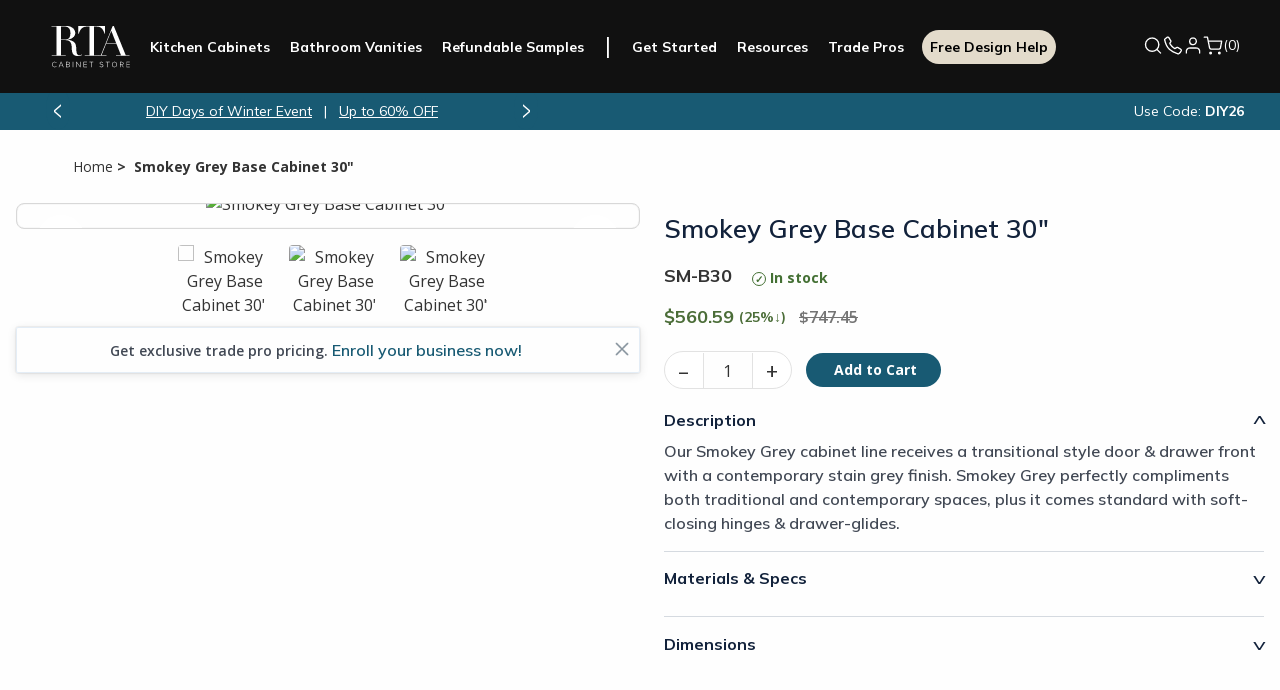

--- FILE ---
content_type: text/html; charset=utf-8
request_url: https://www.rtacabinetstore.com/RTA-Kitchen-Cabinets/item/SM-B30
body_size: 23153
content:
<!DOCTYPE html><html lang=en dir=ltr><head><link rel=preconnect href=https://dev.visualwebsiteoptimizer.com><script id=vwoCode>window._vwo_code||function(){var u=945778,s=2.1,c=2e3,l="body",a="opacity:0 !important;filter:alpha(opacity=0) !important;background:none !important;transition:none !important;",o=!1,t=window,n=document,h=n.querySelector("#vwoCode"),f="vwo"+u+"_settings",i={},e,r;try{e=JSON.parse(localStorage.getItem("vwo"+u+"_config"));i=e&&typeof e=="object"?e:{}}catch(v){}r=i.stT==="session"?t.sessionStorage:t.localStorage;code={use_existing_jquery:function(){return typeof use_existing_jquery!="undefined"?use_existing_jquery:undefined},library_tolerance:function(){return typeof library_tolerance!="undefined"?library_tolerance:undefined},settings_tolerance:function(){return i.sT||c},hide_element_style:function(){return"{"+(i.hES||a)+"}"},hide_element:function(){return performance.getEntriesByName("first-contentful-paint")[0]?"":typeof i.hE=="string"?i.hE:l},getVersion:function(){return s},finish:function(t){if(!o){o=!0;var i=n.getElementById("_vis_opt_path_hides");i&&i.parentNode.removeChild(i);t&&((new Image).src="https://dev.visualwebsiteoptimizer.com/ee.gif?a="+u+t)}},finished:function(){return o},addScript:function(t){var i=n.createElement("script");i.type="text/javascript";t.src?i.src=t.src:i.text=t.text;n.getElementsByTagName("head")[0].appendChild(i)},load:function(i,u){var o=this.getSettings(),s=n.createElement("script"),h=this,e;u=u||{};o?(s.textContent=o,n.getElementsByTagName("head")[0].appendChild(s),(!t.VWO||VWO.caE)&&(r.removeItem(f),h.load(i))):(e=new XMLHttpRequest,e.open("GET",i,!0),e.withCredentials=!u.dSC,e.responseType=u.responseType||"text",e.onload=function(){if(u.onloadCb)return u.onloadCb(e,i);e.status===200||e.status===304?_vwo_code.addScript({text:e.responseText}):_vwo_code.finish("&e=loading_failure:"+i)},e.onerror=function(){if(u.onerrorCb)return u.onerrorCb(i);_vwo_code.finish("&e=loading_failure:"+i)},e.send())},getSettings:function(){try{var n=r.getItem(f);if(!n)return;if(n=JSON.parse(n),Date.now()>n.e){r.removeItem(f);return}return n.s}catch(n){return}},init:function(){var c,i,e,a,o;if(!(n.URL.indexOf("vwo_disable")>-1)){if(c=this.settings_tolerance(),t._vwo_settings_timer=setTimeout(function(){_vwo_code.finish();r.removeItem(f)},c),this.hide_element()!=="body"){i=n.createElement("style");var l=this.hide_element(),e=l?l+this.hide_element_style():"",v=n.getElementsByTagName("head")[0];i.setAttribute("id","_vis_opt_path_hides");h&&i.setAttribute("nonce",h.nonce);i.setAttribute("type","text/css");i.styleSheet?i.styleSheet.cssText=e:i.appendChild(n.createTextNode(e));v.appendChild(i)}else i=n.getElementsByTagName("head")[0],e=n.createElement("div"),e.style.cssText="z-index: 2147483647 !important;position: fixed !important;left: 0 !important;top: 0 !important;width: 100% !important;height: 100% !important;background: white !important;",e.setAttribute("id","_vis_opt_path_hides"),e.classList.add("_vis_hide_layer"),i.parentNode.insertBefore(e,i.nextSibling);a=window._vis_opt_url||n.URL;o="https://dev.visualwebsiteoptimizer.com/j.php?a="+u+"&u="+encodeURIComponent(a)+"&vn="+s;t.location.search.indexOf("_vwo_xhr")!==-1?this.addScript({src:o}):this.load(o+"&x=true")}}};t._vwo_code=code;code.init()}()</script><script>window.dataLayer=window.dataLayer||[];dataLayer.push({authEmail:"",customerID:"15193085",customerSessId:"3ea6712f-1b2c-4a60-9700-509d94fed7e7",hashEm:"",hashEmSha256:"",hashPhSha256:"",hashIdSha256:"14A674B2668C6F19D83C3B81AC655788DC44EC2064612BAA3E7EE5467CDC203C"})</script><script>(function(n,t,i,r,u,f,e){u.ire_o=i;u[i]=u[i]||function(){(u[i].a=u[i].a||[]).push(arguments)};f=r.createElement(t);e=r.getElementsByTagName(t)[0];f.async=1;f.src=n;e.parentNode.insertBefore(f,e)})("https://utt.impactcdn.com/A5635829-91fb-4f2f-b7ec-22cba84eb8c81.js","script","ire",document,window)</script><script>window.recaptchaSiteKey="6LefrEMpAAAAAAAPfHq5EFD2aghvjMJUb3jEvgSe=="</script><style>a[href*="Visualizer"]{display:none !important}</style><meta property=og:type content=product><meta property=og:title content="Smokey Grey Base Cabinet 30&#34;"><meta property=og:description content="Smokey Grey Base Cabinet 30&#34;"><meta property=og:image content=https://rtacabinetstore.blob.core.windows.net/store/0035724_PE-B30.jpg><meta property=og:image:url content=https://rtacabinetstore.blob.core.windows.net/store/0035724_PE-B30.jpg><meta property=og:url content=https://www.rtacabinetstore.com/RTA-Kitchen-Cabinets/item/SM-B30><meta property=og:site_name content=""><meta property=twitter:card content=summary><meta property=twitter:site content=""><meta property=twitter:title content="Smokey Grey Base Cabinet 30&#34;"><meta property=twitter:description content="Smokey Grey Base Cabinet 30&#34;"><meta property=twitter:image content=https://rtacabinetstore.blob.core.windows.net/store/0035724_PE-B30.jpg><meta property=twitter:url content=https://www.rtacabinetstore.com/RTA-Kitchen-Cabinets/item/SM-B30><script asp-exclude-from-bundle=true asp-location=None>window.dataLayer=window.dataLayer||[];dataLayer.push({productId:"40605",productModel:"SM-B30",productTitle:'Smokey Grey Base Cabinet 30"',productValue:"560.59",productCategory:"",productImage:"https://rtacabinetstore.blob.core.windows.net/store/0035724_PE-B30.jpg"});dataLayer.push({ecommerce:{detail:{products:[{name:"",id:"SM-B30"}]}}})</script><link rel=preload as=image href="https://www.rtacabinetstore.com/cdn-cgi/image/width=480,format=webp/https://rtacabinetstore.blob.core.windows.net/store/0035724_PE-B30.jpg?v=108" media="(max-width: 480px)"><link rel=preload as=image href="https://www.rtacabinetstore.com/cdn-cgi/image/width=704,format=webp/https://rtacabinetstore.blob.core.windows.net/store/0035724_PE-B30.jpg?v=108" media="(min-width: 481px)"><title>Smokey Grey Base Cabinet 30&quot; | RTA Cabinet Store</title><meta charset=UTF-8><meta name=description content="Smokey Grey Base Cabinet 30&#34;"><meta name=keywords content=""><meta name=viewport content="width=device-width, initial-scale=1"><link rel=stylesheet href="/Themes/RTA/Content/styles/vendor.css?v=MZDrpMtOujU2frzrx1Kv5CCTcno"><link rel=stylesheet href="/Themes/RTA/Content/styles/theme.css?v=yfNIi43ijhb5tr7gCDRlSDtKWJs"><link rel=stylesheet href="/Themes/RTA/Content/custom-css/pdp-option2.css?v=DejwkW_YzIcTtjhvy8f9nAuIa4o"><link rel=stylesheet href="/Themes/RTA/Content/styles/new-theme.css?v=I9Vso80io4HUdVnXRy8Eie2leog"><link rel=stylesheet href="/Themes/RTA/Content/custom-css/FlyoutHardwareForm.css?v=EArMuEkSPsgLtmXg1qSFtLjTkrA"><link rel=stylesheet href="/lib/dropzone/dropzone.min.css?v=yzrVRQJ8Nlbrl1uowwE8hHNmY6w"><link rel=stylesheet href=https://cdnjs.cloudflare.com/ajax/libs/jquery-modal/0.9.1/jquery.modal.min.css><link rel=canonical href=https://www.rtacabinetstore.com/RTA-Kitchen-Cabinets/item/SM-B30><link rel="shortcut icon" href=/favicon.ico><script>(function(n,t,i,r,u){n[r]=n[r]||[];n[r].push({"gtm.start":(new Date).getTime(),event:"gtm.js"});var e=t.getElementsByTagName(i)[0],f=t.createElement(i),o=r!="dataLayer"?"&l="+r:"";f.async=!0;f.src="https://www.googletagmanager.com/gtm.js?id="+u+o;e.parentNode.insertBefore(f,e)})(window,document,"script","dataLayer","GTM-N8LZW44N")</script><script>(function(n,t,i,r,u,f,e,o){var s={ak:"973985644",cl:"1DMACKKy4n8Q7K630AM"};n[i]=n[i]||function(){(n[i].q=n[i].q||[]).push(arguments)};n[u]||(n[u]=s.ak);e=t.createElement(f);e.async=1;e.src="//www.gstatic.com/wcm/loader.js";o=t.getElementsByTagName(f)[0];o.parentNode.insertBefore(e,o);n[r]=function(t,r,u){n[i](2,t,s,r,null,new Date,u)};n[r]()})(window,document,"_googWcmImpl","_googWcmGet","_googWcmAk","script")</script><body data-anon=1><noscript><iframe src="https://www.googletagmanager.com/ns.html?id=GTM-N8LZW44N" height=0 width=0 style=display:none;visibility:hidden></iframe></noscript><script>ire("identify",{customerId:"15193085",customerEmail:"",customProfileId:"3ea6712f-1b2c-4a60-9700-509d94fed7e7"})</script><input name=__RequestVerificationToken type=hidden value=CfDJ8OntKaLgbk5OrXo7r3MPYQXo7twOs34mOkV7kDZokOj7ktpNSWboNelM6fn0F59z68k9Qf8LfFiapRgd5f_jjIVylubBvFxW7K1gRyO9RgfUG00daRsXjAfgX1dcs7rJv0r4-ay0OxyIDC-L3HpU2Bo><div class=ajax-loading-block-window style=display:none></div><div id=dialog-notifications-success title=Notification style=display:none></div><div id=dialog-notifications-error title=Error style=display:none></div><div id=dialog-notifications-warning title=Warning style=display:none></div><div id=bar-notification class=bar-notification-container data-close=Close style=display:none></div><div class=body-space></div><style>@media screen and (max-width:76.5em){.header .mobile-nav-popout .primary-nav .rta-icon-nav-hardware{content:url(/Themes/RTA/Content/images/hardwareimage.png)}.header .bottombar .logo svg{margin:0}.header .bottombar{display:flex;align-items:center;justify-content:center;gap:75px;margin:0 !important;padding-right:.625rem !important;padding-left:.625rem !important}.quote-info p,.quote-purchase-info p{font-size:14px !important}.cart-main-title{margin-bottom:10px}.cart-item-assemled-detail{display:block !important}.leave-quote-button{display:block !important}.leave-quote-button button{width:100% !important;margin-bottom:20px !important}}.search-menu-mobile{display:block !important}.kitchen-visualizer{background:transparent}</style><style>.bottombar.variation{display:none}</style><header><div id=header-flyout-cart><style>.flyoutcollapsible .flyoutcollapsible-toggle{display:none}.flyoutcollapsible .child-wrapper{display:none;transition:all .3s ease}.flyoutcollapsible .flyoutcollapsible-toggle:checked+label+.child-wrapper{display:block}.flyoutcollapsible label{display:block}.global-cart .global-cart-item .item-included.flyoutcollapsible h2:after{content:"V";position:relative;right:0;top:2px;transform:scale(1.5,1) !important;transition:transform .3s ease;float:right;font-weight:700;font-size:12px}.global-cart .global-cart-item .item-included.flyoutcollapsible:not(.flyoutcollapsed) h2:after{transform:scale(1.5,-1) !important}.global-cart .global-cart-item .item-included.flyoutcollapsible.flyoutcollapsed h2:after{transform:scale(1.5,1) !important}.groupproduct-cart-quantity{pointer-events:none;background-color:#f6f5f3}.groupproduct-cart-quantity .global-cart-quantity{background-color:#f6f5f3}.item-stock{font-size:clamp(11px,1.2vw,14px);font-weight:700;color:#704434;margin:10px 0 0 0}</style><aside id=flyout-cart class="flyout-cart global-cart"><button class=global-cart-close id=sidecartclose title="Close Shopping Cart"> <img loading=lazy src=/Themes/RTA/Content/images/close-new.png width=20 height=20 alt=close> </button><h2>Shopping Cart</h2><div class="global-cart-items empty"><div class=global-cart-empty><img loading=lazy src=/Themes/RTA/Content/images/empty-cabinet.svg width=100 height=88 alt=""><h2>Nothing is in your cart …</h2><a href="/RTA-Kitchen-Cabinets/">Shop RTA Cabinets</a></div></div></aside><div class=global-cart-overlay></div><aside class="assembled-info-cart popup-new"><div class=inner><p>We will assemble your cabinets for $99 per cabinet. Assembled cabinets will ship out within 4-10 business days. Orders on assembled cabinets are final. <br><br> Select “Assemble My Cabinets” in cart.</div></aside></div><div id=header-hardwareflyout-cart style=display:none><div class=global-cart-overlay></div><aside id=flyout-cart class="flyout-cart global-cart"><div style=display:flex;background:#fff;justify-content:space-between><h3 class="hardwarelabel hardwarelabelmobile">Add Cabinet Hardware</h3><h5><a id=backtocart onclick="return flyoutCartHardwareProducts.hardwaretoflyout()" class="event-track flyoutback-button">Back to Cart</a></h5><button class="global-cart-close closehardwarecart" onclick="return flyoutCartHardwareProducts.hardwaretoflyout()" id=sidecartclose title="Close Shopping Cart"> <img loading=lazy src=/Themes/RTA/Content/images/close-new.png width=20 height=20 alt=close> </button></div><form id=hardware_selection><div class="hardware flyouthardware--mini" id=hardwareMiniform><input id=flyoutselectedcolorname hidden> <input id=flyoutselectedtype hidden><h3 class=hardwarelabeldesktop>Add Cabinet Hardware</h3><p class=flyouthardware__progress><b class=flyouthardware__bar style=width:0%></b> <span class=flyouthardware__middle></span><div id=hardware_step1 class="hardware__step hardware__step--1"><p class=question><span>Do you prefer knobs or pulls?</span><div class=flyoutselection-options><div class="option knobs flyouthardware_knobs"><span class=knob></span> <span>Knobs</span></div><div class="option pulls flyouthardware_pulls"><span class=pull></span> <span>Pulls</span></div></div><div class=nav-buttons><p class=flyoutback-button id=firstflyoutbackstep><span>Back</span></div><div class=hardwareexplore><p>Do you want both knobs and pulls?<p class=hardwareexplorecabinet><a href="/cabinet-hardware/" class=hardwareexplore-link>Explore All Cabinet Hardware</a></div></div><div id=hardware_step2 class="hardware__step hardware__step--2" hidden><p class=question><span>Which finish do you like the most?</span><div class=flyoutcolor-options-wrapper><div class=flyoutcolor-options><div class=flyoutcoloroption><span data-option-name="" class=flyoutselectedcolor></span> <span class=flyoutcolor-option-text></span></div></div><div class=nav-buttons><p class=flyoutback-button><span>Back</span></div></div></div><div id=hardware_step3 class="hardware__step hardware__step--3" hidden><p class=question><span>Which style catches your eye?</span><div class=flyoutstyle-options><div class=flyoutstyleoption data-productid=""><a class="img-wrapper lazyloaded"> <span> <img id=productImage_54183 alt="Bar Pull" src="" width=256 height=430> </span> </a></div></div><div class=nav-buttons><p class=flyoutback-button><span>Back</span></div></div><div id=hardware_step4 class="hardware__step hardware__step--4" hidden><p class="step-header recommendation-header"><span>Here is our recommendation</span><p class=recommendation-header-question><span> We’ve calculated the number of hardware pieces you need based on the cabinet doors and drawers in your cart. </span><div class="product-detail-page flyoutproduct-detail-page"><section class=products-pdp><div class=container><div class="category test product-options flyoutproduct-options"></div></div></section></div><span class="explorenote hide"><strong>Important:</strong> Please double check our suggested quantity to ensure accuracy.<br></span><div class=hardwareexplore-buttons><button id=gotocart onclick="return flyoutCartHardwareProducts.hardwaretoflyout()" class="button quick-cart-view quick-cart-view-mobile global-cart-activate event-track hide" style=width:100%;border-radius:27px> Go To Cart <span class="fa fa-shopping-cart global-cart-activate noredir"></span> <span class=cart-qty-count-wrap>(<span class=cart-qty-count></span>)</span> </button> <a class=hardwareexplore-button href="/Cabinet-Hardware/"><span>Explore Other Options</span></a></div></div></div></form></aside></div><div class=header><div class="grid-container full header-container"><div class="grid-x grid-padding-x"><div class=cell><div class=nav-new><div class=bottombar><a class="fa fa-bars mobile-menu-toggle" title="Show Menu" aria-label="Show Menu"></a><ul class=mobile-quick-actions><li><a href=tel:1-800-580-5535 class="text-decoration-none ml3" title="Phone Number 800.580.5535"> <svg width=22 height=23 viewBox="0 0 24 25" fill=none xmlns=http://www.w3.org/2000/svg><path d="M2.38927 4.70424C2.23308 4.83701 2.11707 5.00938 2.05392 5.20249C1.99078 5.39561 1.98293 5.60204 2.03123 5.79924C2.48752 7.64282 3.46268 13.245 7.71554 17.0464C12.202 21.0579 16.4127 21.9565 17.8936 22.4343C18.0916 22.4984 18.3021 22.5159 18.5083 22.4855C18.7144 22.4551 18.9105 22.3776 19.0805 22.2593C19.6989 21.8336 20.2499 21.3207 20.7157 20.7372C21.0578 20.2986 21.589 19.3536 21.8161 18.9457C22.0006 18.6162 22.0485 18.2295 21.9497 17.8662C21.8508 17.5029 21.6129 17.1911 21.2856 16.9957L18.01 15.0321C17.7631 14.8843 17.4835 14.797 17.1949 14.7778C16.9064 14.7585 16.6173 14.8078 16.3523 14.9214L14.629 16.0436C14.4793 16.1081 14.3149 16.1324 14.1525 16.1141C13.9901 16.0958 13.8356 16.0355 13.7048 15.9393C12.9494 15.3836 11.6817 14.5514 10.7895 13.5686C9.95259 12.6507 8.84062 11.1428 8.40398 10.5171C8.3094 10.3802 8.25479 10.2205 8.24606 10.0553C8.23734 9.89013 8.27484 9.72574 8.35449 9.57997L9.27216 8.16496C9.38549 7.9288 9.43812 7.66897 9.42543 7.40821C9.41274 7.14746 9.33513 6.89373 9.19939 6.66924L7.16683 3.29852C7.04312 3.0933 6.87496 2.91729 6.67427 2.78292C6.47357 2.64856 6.24524 2.55913 6.00544 2.52097C5.76564 2.48281 5.52022 2.49685 5.28655 2.56209C5.05289 2.62733 4.83669 2.74218 4.65325 2.89851L2.38927 4.70424Z" stroke=white stroke-width=1.6 stroke-miterlimit=10 /></svg> </a><li id=topcartlink2><a href=/cart id=cartlink class="nav-cart global-cart-activate noredir"> <svg width=22 height=23 viewBox="0 0 24 25" fill=none xmlns=http://www.w3.org/2000/svg><path d="M9.14281 22.5C9.6688 22.5 10.0952 22.0736 10.0952 21.5476C10.0952 21.0216 9.6688 20.5952 9.14281 20.5952C8.61683 20.5952 8.19043 21.0216 8.19043 21.5476C8.19043 22.0736 8.61683 22.5 9.14281 22.5Z" fill=white stroke=white stroke-width=1.6 stroke-linecap=round stroke-linejoin=round /><path d="M19.6194 22.5C20.1454 22.5 20.5718 22.0736 20.5718 21.5476C20.5718 21.0216 20.1454 20.5952 19.6194 20.5952C19.0934 20.5952 18.667 21.0216 18.667 21.5476C18.667 22.0736 19.0934 22.5 19.6194 22.5Z" fill=white stroke=white stroke-width=1.6 stroke-linecap=round stroke-linejoin=round /><path d="M1.52393 2.5H5.33345L7.88583 15.2524C7.97292 15.6909 8.21146 16.0847 8.55968 16.365C8.90791 16.6454 9.34364 16.7943 9.79059 16.7857H19.0477C19.4947 16.7943 19.9304 16.6454 20.2786 16.365C20.6269 16.0847 20.8654 15.6909 20.9525 15.2524L22.4763 7.2619H6.28583" stroke=white stroke-width=1.6 stroke-linecap=round stroke-linejoin=round /></svg> </a></ul><a href="/" class=logo> <svg class=main-logo width=126 height=76><title>RTA Logo</title><use xlink:href=#rta-logo></use></svg> </a><div class=mobile-nav-popout id=mnav><ul class="topbar wg750-hide"><li><a href=#closenav class=close title="Close Menu" aria-label="Close Menu"> <i class=rta-icon-nav-close></i> </a><li class=search><a href=/search class="noredir searchMediumBtnMobile"><i class=rta-icon-nav-search></i>Search</a></ul><form method=GET class="searchMediumFormMobile search-mobile hide-for-large" action=/search><div class=search-back><i class=rta-icon-nav-search-back></i></div><input name=q type=search placeholder="" aria-label="Search Website"><ul class=autocomplete-datalist><li><a href="/RTA-Kitchen-Cabinets/?specs=7779">White RTA Cabinets</a><li><a href="/RTA-Kitchen-Cabinets/?specs=7780">Grey RTA Cabinets</a><li><a href="/offers/contractor/">Trade Pro Discounts</a><li><a href="/RTA-Kitchen-Cabinets/midnight-blue/"> Midnight Blue Shaker </a><li><a href="/sample-doors/">Cabinet Door Samples</a></ul></form><div class=primary-nav><ul class=nav-links><li class=has-dropdown><a href="/RTA-Kitchen-Cabinets/" class=mob-nav-kitchen>Kitchen Cabinets</a><div class="dropdown-menu mobile-dropdown-menu"><div class=dropdown-content><div class=mobile-back-button style=display:none><span class=back-arrow></span>Back to Main Menu</div><div class=dropdown-section><h5>Products</h5><div class=nav-child-menu><a href="/RTA-Kitchen-Cabinets/">RTA Kitchen Cabinets</a> <a href="/RTA-Kitchen-Cabinets/assembled/">Assembled Kitchen Cabinets</a> <a href="/RTA-Kitchen-Cabinets/quick-ship/">Quick Ship Kitchen Cabinets</a> <a href="/Cabinet-Hardware/">Cabinet Hardware</a> <a href=/range-hoods-and-vents>Hoods</a></div></div><div class=dropdown-section><h5>Services</h5><div class=nav-child-menu><a href="/assets/html/free-kitchen-design/">Free Design Help</a> <a href=/assets/html/kitchen-measurement-help>Kitchen Measurement Help</a> <a href=/assets/html/plan/intro>Kitchen Design Tool</a> <a href=/kitchen-visualizer class=kitchen-visualizer>Kitchen Visualizer</a> <a href="/resources/interactive-assembly/">BILT® Assembly Instructions</a></div></div><div class="dropdown-section nav-child-menu"><a href="/sample-doors/"> <img loading=lazy width=160 height=120 src=/Themes/RTA/Content/images/header-sample-door.png alt="Sample Door"> Refundable Samples &rarr; </a></div></div></div><li class=has-dropdown><a href="/RTA-Bathroom-Vanities/" class=mob-nav-bathroom>Bathroom Vanities</a><div class="dropdown-menu mobile-dropdown-menu"><div class=dropdown-content><div class=mobile-back-button style=display:none><span class=back-arrow></span>Back to Main Menu</div><div class=dropdown-section><h5>Products</h5><div class=nav-child-menu><a href="/RTA-Bathroom-Vanities/">Bathroom Vanities & Cabinets</a> <a href="/RTA-Bathroom-Vanities/base-cabinet-sets/">Vanity Base Cabinet Sets</a> <a href="/Cabinet-Hardware/">Cabinet Hardware</a></div></div><div class=dropdown-section><h5>Services</h5><div class=nav-child-menu><a href="/assets/html/free-bathroom-design/">Free Bathroom Design Help</a> <a href="/resources/interactive-assembly/">BILT® Assembly Instructions</a></div></div><div class="dropdown-section nav-child-menu"><a href="/sample-doors/"> <img loading=lazy width=160 height=120 src=/Themes/RTA/Content/images/header-sample-door.png alt="Sample Door"> Refundable Samples &rarr; </a></div></div></div><li class="hide-for-small nav-samples"><a href="/sample-doors/" class=mob-nav-refundable-samples>Refundable Samples</a><li class=has-dropdown><a class=mob-nav-cabinet-started>Get Started</a><div class="dropdown-menu mobile-dropdown-menu"><div class=dropdown-content><div class=mobile-back-button style=display:none><span class=back-arrow></span>Back to Main Menu</div><div class=dropdown-section><div class=nav-child-menu><a href="/assets/html/free-kitchen-design/">Free Design Help</a> <a href=/assets/html/kitchen-measurement-help>Kitchen Measurement Help</a> <a href=/assets/html/plan/intro>Kitchen Design Tool</a> <a href=/kitchen-visualizer class=kitchen-visualizer>Kitchen Visualizer</a> <a href="/resources/interactive-assembly/">BILT® Assembly Instructions</a></div></div><div class="dropdown-section nav-child-menu"><a href="/sample-doors/"> <img loading=lazy width=160 height=120 src=/Themes/RTA/Content/images/header-sample-door.png alt="Sample Door"> Refundable Samples &rarr; </a></div></div></div><li class=single-has-dropdown><a href="/assets/html/free-kitchen-design/" class="mob-nav-cabinet-FreeDesign hide-for-large">Free Design Help</a><li class="nav-rcs hide-for-large single-has-dropdown"><a class=mob-nav-refundable-cabinet-samples href="/sample-doors/"> <span>Refundable Sample</span> <label class=badge-free-shipping>+ FREE Shipping</label> </a><li class="has-dropdown hide-for-small"><a href="/resources/" class=mob-nav-resources>Resources</a><div class="dropdown-menu mobile-dropdown-menu"><div class=dropdown-content><div class=mobile-back-button style=display:none><span class=back-arrow></span>Back to Main Menu</div><div class=dropdown-section><div class=nav-child-menu><a href="/resources/interactive-assembly/">BILT® Assembly Instructions</a> <a href="/resources/assembly/">General Assembly Videos</a> <a href=/resources/#faqs>FAQs</a> <a href="/blog/">Blogs</a> <a href=/assets/html/plan/intro>Kitchen Design Tool</a> <a href=/kitchen-visualizer class=kitchen-visualizer>Kitchen Visualizer</a> <a href="/why-rta-cabinet-store/">Why RTA Cabinet Store</a> <a href="/assets/html/financing/">Financing</a> <a href="/lowest-price-guarantee/">Pricing</a></div></div><div class="dropdown-section nav-child-menu"><a href="/sample-doors/"> <img loading=lazy width=160 height=120 src=/Themes/RTA/Content/images/header-sample-door.png alt="Sample Door"> Refundable Samples &rarr; </a></div></div></div><li class=single-has-dropdown><a href="/offers/contractor/" class=mob-nav-tradePro>Trade Pros</a><li class=nav-fdh><a href="/assets/html/free-kitchen-design/" class=main-nav-free-design>Free Design Help</a><li class="has-dropdown hide-for-large"><a href="/resources/" class=mob-nav-resources>Resources</a><div class="dropdown-menu mobile-dropdown-menu"><div class=dropdown-content><div class=mobile-back-button style=display:none><span class=back-arrow></span>Back to Main Menu</div><div class=dropdown-section><div class=nav-child-menu><a href="/resources/interactive-assembly/">BILT® Assembly Instructions</a> <a href="/resources/assembly/">General Assembly Videos</a> <a href=/resources/#faqs>FAQs</a> <a href="/blog/">Blogs</a> <a href=/assets/html/plan/intro>Kitchen Design Tool</a> <a href=/kitchen-visualizer class=kitchen-visualizer>Kitchen Visualizer</a> <a href="/why-rta-cabinet-store/">Why RTA Cabinet Store</a> <a href="/assets/html/financing/">Financing</a> <a href="/lowest-price-guarantee/">Pricing</a></div></div><div class="dropdown-section nav-child-menu"><a href="/sample-doors/"> <img loading=lazy width=160 height=120 src=/Themes/RTA/Content/images/header-sample-door.png alt="Sample Door"> Refundable Samples &rarr; </a></div></div></div></ul><ul class="hide-for-large mob-bottom-nav"><li class=mob-Account><a href=/customer/info><div class=mob-Account-link-wrapper><div class=custom-sv><svg width=22 height=23 viewBox="0 0 24 25" fill=none xmlns=http://www.w3.org/2000/svg><path class=svg-path d="M20 21.5V19.5C20 18.4391 19.5786 17.4217 18.8284 16.6716C18.0783 15.9214 17.0609 15.5 16 15.5H8C6.93913 15.5 5.92172 15.9214 5.17157 16.6716C4.42143 17.4217 4 18.4391 4 19.5V21.5" stroke=white stroke-width=1.6 stroke-linecap=round stroke-linejoin=round /><path class=svg-path d="M12 11.5C14.2091 11.5 16 9.70914 16 7.5C16 5.29086 14.2091 3.5 12 3.5C9.79086 3.5 8 5.29086 8 7.5C8 9.70914 9.79086 11.5 12 11.5Z" stroke=white stroke-width=1.6 stroke-linecap=round stroke-linejoin=round /></svg></div><span class=custom-text>Account</span></div></a></ul></div></div><ul class="mini-header_toolbox mob-bottom-nav"><li class="search wg750-show show-for-large searchMedium"><a href="javascript:void 0" class="noredir searchMediumBtn productSearchButton"> <svg width=22 height=23 viewBox="0 0 24 25" fill=none xmlns=http://www.w3.org/2000/svg><path d="M11 19.5C15.4183 19.5 19 15.9183 19 11.5C19 7.08172 15.4183 3.5 11 3.5C6.58172 3.5 3 7.08172 3 11.5C3 15.9183 6.58172 19.5 11 19.5Z" stroke=white stroke-width=1.6 stroke-linecap=round stroke-linejoin=round /><path d="M21.0002 21.5002L16.7002 17.2002" stroke=white stroke-width=1.6 stroke-linecap=round stroke-linejoin=round /></svg> </a><form action=/search class="searchMediumForm productSearchForm" method=GET><input name=q type=search aria-label="Search Website"> <button type=submit title=Submit> <svg width=22 height=22 viewBox="0 0 24 24" fill=none xmlns=http://www.w3.org/2000/svg><path d="M11 19C15.4183 19 19 15.4183 19 11C19 6.58172 15.4183 3 11 3C6.58172 3 3 6.58172 3 11C3 15.4183 6.58172 19 11 19Z" stroke=#85929C stroke-width=1.6 stroke-linecap=round stroke-linejoin=round /><path d="M21.0002 21.0002L16.7002 16.7002" stroke=#85929C stroke-width=1.6 stroke-linecap=round stroke-linejoin=round /></svg> </button></form><li class="hide-for-small has-dropdown"><a class=phone-number-popup> <svg width=22 height=23 viewBox="0 0 24 25" fill=none xmlns=http://www.w3.org/2000/svg><path d="M2.38927 4.70424C2.23308 4.83701 2.11707 5.00938 2.05392 5.20249C1.99078 5.39561 1.98293 5.60204 2.03123 5.79924C2.48752 7.64282 3.46268 13.245 7.71554 17.0464C12.202 21.0579 16.4127 21.9565 17.8936 22.4343C18.0916 22.4984 18.3021 22.5159 18.5083 22.4855C18.7144 22.4551 18.9105 22.3776 19.0805 22.2593C19.6989 21.8336 20.2499 21.3207 20.7157 20.7372C21.0578 20.2986 21.589 19.3536 21.8161 18.9457C22.0006 18.6162 22.0485 18.2295 21.9497 17.8662C21.8508 17.5029 21.6129 17.1911 21.2856 16.9957L18.01 15.0321C17.7631 14.8843 17.4835 14.797 17.1949 14.7778C16.9064 14.7585 16.6173 14.8078 16.3523 14.9214L14.629 16.0436C14.4793 16.1081 14.3149 16.1324 14.1525 16.1141C13.9901 16.0958 13.8356 16.0355 13.7048 15.9393C12.9494 15.3836 11.6817 14.5514 10.7895 13.5686C9.95259 12.6507 8.84062 11.1428 8.40398 10.5171C8.3094 10.3802 8.25479 10.2205 8.24606 10.0553C8.23734 9.89013 8.27484 9.72574 8.35449 9.57997L9.27216 8.16496C9.38549 7.9288 9.43812 7.66897 9.42543 7.40821C9.41274 7.14746 9.33513 6.89373 9.19939 6.66924L7.16683 3.29852C7.04312 3.0933 6.87496 2.91729 6.67427 2.78292C6.47357 2.64856 6.24524 2.55913 6.00544 2.52097C5.76564 2.48281 5.52022 2.49685 5.28655 2.56209C5.05289 2.62733 4.83669 2.74218 4.65325 2.89851L2.38927 4.70424Z" stroke=white stroke-width=1.6 stroke-miterlimit=10 /></svg> </a><div class="phone-number-info popup dropdown-menu mobile-dropdown-menu"><div class=inner><p class=info-number>800-580-5535<p class=info-sub-text>Mon - Sat: 8 am - 8 pm ET<p class=info-sub-text>Sun: 10 am - 6 pm ET</div></div><li><a href=/customer/info> <svg width=22 height=23 viewBox="0 0 24 25" fill=none xmlns=http://www.w3.org/2000/svg><path d="M20 21.5V19.5C20 18.4391 19.5786 17.4217 18.8284 16.6716C18.0783 15.9214 17.0609 15.5 16 15.5H8C6.93913 15.5 5.92172 15.9214 5.17157 16.6716C4.42143 17.4217 4 18.4391 4 19.5V21.5" stroke=white stroke-width=1.6 stroke-linecap=round stroke-linejoin=round /><path d="M12 11.5C14.2091 11.5 16 9.70914 16 7.5C16 5.29086 14.2091 3.5 12 3.5C9.79086 3.5 8 5.29086 8 7.5C8 9.70914 9.79086 11.5 12 11.5Z" stroke=white stroke-width=1.6 stroke-linecap=round stroke-linejoin=round /></svg> </a><li id=topcartlink2><a href=/cart id=cartlink class="nav-cart global-cart-activate noredir"> <svg width=22 height=23 viewBox="0 0 24 25" fill=none xmlns=http://www.w3.org/2000/svg><path d="M9.14281 22.5C9.6688 22.5 10.0952 22.0736 10.0952 21.5476C10.0952 21.0216 9.6688 20.5952 9.14281 20.5952C8.61683 20.5952 8.19043 21.0216 8.19043 21.5476C8.19043 22.0736 8.61683 22.5 9.14281 22.5Z" fill=white stroke=white stroke-width=1.6 stroke-linecap=round stroke-linejoin=round /><path d="M19.6194 22.5C20.1454 22.5 20.5718 22.0736 20.5718 21.5476C20.5718 21.0216 20.1454 20.5952 19.6194 20.5952C19.0934 20.5952 18.667 21.0216 18.667 21.5476C18.667 22.0736 19.0934 22.5 19.6194 22.5Z" fill=white stroke=white stroke-width=1.6 stroke-linecap=round stroke-linejoin=round /><path d="M1.52393 2.5H5.33345L7.88583 15.2524C7.97292 15.6909 8.21146 16.0847 8.55968 16.365C8.90791 16.6454 9.34364 16.7943 9.79059 16.7857H19.0477C19.4947 16.7943 19.9304 16.6454 20.2786 16.365C20.6269 16.0847 20.8654 15.6909 20.9525 15.2524L22.4763 7.2619H6.28583" stroke=white stroke-width=1.6 stroke-linecap=round stroke-linejoin=round /></svg> <span class=cart-qty>(0)</span> </a></ul></div><div class="primary-mobile-nav large-for-medium original"><ul><li><a href="/assets/html/free-kitchen-design/">Free Kitchen Design</a><li><a href="/sample-doors/">Refundable Samples</a></ul></div></div><script>document.querySelector(".mobile-menu-toggle")?.addEventListener("click",()=>{document.querySelector(".mobile-nav-popout")?.classList.add("open")});document.querySelector(".topbar .close")?.addEventListener("click",()=>{document.querySelector(".mobile-nav-popout")?.classList.remove("open")});window.matchMedia("(max-width: 76.5em)").matches&&(document.querySelectorAll(".dropdown-menu").forEach(n=>n.style.display="none"),document.querySelectorAll(".search-mobile").forEach(n=>n.style.display="none"),document.querySelectorAll(".mobile-back-button").forEach(n=>n.style.display="none"),document.querySelectorAll("li.has-dropdown").forEach(n=>{n.style.display="block",n.style.position=""}),document.querySelectorAll("li.single-has-dropdown").forEach(n=>n.style.display="block"))</script></div></div></div></div></header><div class=html-product-details-page><div id=nav-timer class="nav-timer no-timer nav-timer-new"><div><div><div class=announcements><span class=announcement><a href="/sale/">DIY Days of Winter Event</a><span class=divide>|</span><a href="/sale/">Up to 60% OFF</a></span><span class=announcement><strong>0% APR Financing</strong> | <a href="/assets/html/financing/">Learn More</a></span><span class=announcement><a href=/RTA-Kitchen-Cabinets/steel-green-shaker><strong>Introducing:</strong> <span>Steel Green Shaker!</span></a></span></div><div class=navsalecode><span class=nav-sale-code-left><span class=nom>Use </span>Code: <strong>DIY26</strong></span><a href="/sale/"> <span class=countdown-wrapper><span id=nav-salebanner class=countdown data-ends="2026-01-24 02:59:00"></span></span> <input id=salesheaderdiscountenddate type=hidden value="2026-01-24 02:59:00"> <input id=salesheaderdiscountstartdate type=hidden value="2026-01-17 03:00:00"> </a></div></div></div></div><div class=content><div id=loader style=position:fixed;text-align:center;height:100%;width:100%;top:0;right:0;left:0;z-index:9999999;background-color:#ffffff94;opacity:.8;display:none><img loading=lazy src=/Themes/RTA/Content/images/loading-new.gif id=imgUpdateProgress alternatetext="Loading ..." tooltip="Loading ..." style=padding:10px;position:fixed;top:45%;left:47%;Width:70px;Height:70px></div><input hidden id=submittype></div><div class=center-1><div id=validationmessagediv></div><div class="product-detail-page pdp-assembled-detail" itemscope itemtype=http://schema.org/Product><div class=container><div class=grid-container><div class="grid-x grid-padding-x"><div class=cell><div class=breadcrumb-wrap><ul itemscope itemtype=http://schema.org/BreadcrumbList class=breadcrumb><li itemprop=itemListElement itemscope itemtype=http://schema.org/ListItem><a href="/" itemprop="item name"> <span>Home</span> </a><meta itemprop=position content=1><li class=active itemprop=itemListElement itemscope itemtype=http://schema.org/ListItem><a href=/RTA-Kitchen-Cabinets/SM-B30 itemprop="item name"> Smokey Grey Base Cabinet 30&quot; </a><meta itemprop=position content=2></ul></div></div></div></div><div class="info-col right" itemprop=name><h1>Smokey Grey Base Cabinet 30&quot;</h1></div><style>.html-product-details-page .image-thumbs .img-wrap img{max-width:90%;left:0}.info-col.left .trade-pro{max-width:100%;margin:4px 0 0 0;padding:10px 6px;font-size:14px;font-weight:600;line-height:22px;border:1px solid #e4edf6;box-shadow:0 0 2px rgba(0,0,0,.2),0 2px 10px rgba(0,0,0,.1);border-radius:2px;text-align:center;text-indent:0;position:relative}.visualize-btn{position:absolute;right:15px;bottom:15px;display:flex;align-items:center;gap:8px;width:241px;height:44px;padding:10px 20px 10px 24px;border-radius:27px;background:rgba(255,255,255,.8);box-shadow:0 4px 20px rgba(24,90,115,.15);font-family:'Mulish',sans-serif;font-size:16px;font-weight:700;color:#185a73;border:none;cursor:pointer}.visualize-btn .icon{display:inline-block;width:24px;height:24px;color:#185a73;font-size:12px;text-align:center}@media(max-width:768px){.visualize-btn{bottom:45px}.visualize-btn-mobile{display:flex !important}}.visualize-hidden{display:none !important}</style><div class="info-col left"><div class=fixed><div class=cat-img itemscope itemprop=image itemtype=https://schema.org/ImageObject><meta itemprop=name content="Smokey Grey Base Cabinet 30&#34;"><img alt="Smokey Grey Base Cabinet 30&#34;" fetchpriority=high class="thumb-image sample" src="https://www.rtacabinetstore.com/cdn-cgi/image/width=704,format=webp/https://rtacabinetstore.blob.core.windows.net/store/0035724_PE-B30.jpg?v=108" width=500 height=500 itemprop=contentUrl><meta itemprop=description content="Smokey Grey Base Cabinet 30&#34; | Sku: SM-B30"></div><div class=image-thumbs><div class=img-wrap><picture><source srcset="https://www.rtacabinetstore.com/cdn-cgi/image/width=480,format=webp/https://rtacabinetstore.blob.core.windows.net/store/0035724_PE-B30.jpg?v=108" media="(max-width: 480px)"><img alt="Smokey Grey Base Cabinet 30&#34;" fetchpriority=high class="thumb-image sample" src="https://www.rtacabinetstore.com/cdn-cgi/image/width=704,format=webp/https://rtacabinetstore.blob.core.windows.net/store/0035724_PE-B30.jpg?v=108" width=500 height=500> </picture></div><div class=img-wrap style=display:none><img alt="Smokey Grey Base Cabinet 30&#34;" loading=lazy class="thumb-image sample lazyload" src="[data-uri]" data-src="https://www.rtacabinetstore.com/cdn-cgi/image/width=704,format=webp/https://rtacabinetstore.blob.core.windows.net/store/0012010_smokey-grey.jpg?v=108" width=500 height=500></div><div class=img-wrap style=display:none><img alt="Smokey Grey Base Cabinet 30&#34;" loading=lazy class="thumb-image sample lazyload" src="[data-uri]" data-src="https://www.rtacabinetstore.com/cdn-cgi/image/width=704,format=webp/https://rtacabinetstore.blob.core.windows.net/store/0052841_smokey-grey-kitchen-cabinets.webp?v=108" width=500 height=500></div></div><div itemscope itemprop=image itemtype=https://schema.org/ImageObject><meta content=https://rtacabinetstore.blob.core.windows.net/store/0012010_smokey-grey.jpg itemprop=contentUrl></div><div itemscope itemprop=image itemtype=https://schema.org/ImageObject><meta content=https://rtacabinetstore.blob.core.windows.net/store/0052841_smokey-grey-kitchen-cabinets.webp itemprop=contentUrl></div><p class="trade-pro show-for-medium">Get exclusive trade pro pricing. <a href=/offers/contractor class=event-track target=_blank> Enroll your business now! </a> <button style=margin-right:10px> <img loading=lazy class=lazyload src="[data-uri]" data-src=/Themes/RTA/Content/images/close-new.png width=14 height=14 alt=close> </button></div></div><style>.oos-block{margin:16px 0;padding:12px 16px;font-size:14px;line-height:1.5em;border-radius:2px;background:#f5d4d4}.oos-block .divbox{position:relative;margin-top:10px;padding:10px 16px;border:1px solid #ea9494;background:#fbf4f4}.oos-block .toggle{content:'+';position:absolute;top:2px;right:16px;font-size:32px;line-height:32px;cursor:pointer}.oos-block input[type=text],.oos-block input[type=email]{width:100%;margin-bottom:8px;padding:6px 4px 6px 16px;border:1px solid #ea9494}.oos-block input[type=text],.oos-block input[type=email]{width:100%;margin-bottom:8px;padding:6px 4px 6px 16px;border:1px solid #ea9494}.item-stock.oos{color:#704434}.button{display:inline-block;padding:12px 24px;font-weight:bold;font-size:14px;line-height:1em;color:#fff;border-radius:28px;border:0;background:#185a73;text-decoration:none;text-align:center}.oos-block .closedata{transform:rotate(45deg)}.success-message{padding:12px !important;color:#008000 !important;border-radius:4px !important;border:2px solid #008000 !important;background-color:#fef4f1 !important;max-width:none !important;min-height:unset !important;margin-bottom:unset !important}.closesuccessico{font-weight:700;color:#008000;padding-left:5%}.pricediscounts-inner-wrapper{flex-direction:row}.item-price.associate-popup .pricediscounts-inner-wrapper strong{color:#4b6d38;margin-right:.5em}.pricediscounts-inner-wrapper .discountpercent{font-size:14px;vertical-align:text-bottom}.pricediscounts-inner-wrapper s{margin:0 8px 0 4px;font-size:16px;font-weight:600;color:#747474}.pricediscounts-inner-wrapper s .val:before{content:'$'}.sample-commingsoon{color:#704434;font-weight:bold;font-size:14px;margin-top:20px}.in-stock{color:#447034 !important}.sku-incart{border:1px solid #4b6d38!important;color:#4b6d38!important;background:#f5faf2!important;opacity:1!important}</style><div class="info-col right"><span itemscope itemprop=brand itemtype=https://schema.org/Brand><meta itemprop=name content="RTA Cabinet Store"><meta itemprop=@id content=https://www.rtacabinetstore.com#brand><meta itemprop=url content=https://www.rtacabinetstore.com></span><meta itemprop=category content="RTA Cabinets"><input type=hidden value=1000 id=productMaximumQuantity_40605> <span class=item-model itemprop="sku mpn">SM-B30</span> <span class="item-stock in-stock"> In stock </span><div class="item-price associate-popup simple" itemprop=offers itemscope itemtype=http://schema.org/Offer><span class=pricediscounts-inner-wrapper> <span itemscope itemprop=seller itemtype=https://schema.org/Organization><meta itemprop=name content="RTA Cabinet Store"><meta itemprop=url content=https://www.rtacabinetstore.com></span><meta itemprop=url content=https://www.rtacabinetstore.com/RTA-Kitchen-Cabinets/item/SM-B30><meta itemprop=itemCondition itemtype=https://schema.org/OfferItemCondition content=http://schema.org/NewCondition><link itemprop=availability href=https://schema.org/InStock><meta itemprop=priceCurrency content=USD><span itemprop=shippingDetails itemtype=https://schema.org/OfferShippingDetails itemscope> <span itemprop=shippingRate itemtype=https://schema.org/MonetaryAmount itemscope><meta itemprop=value content=241.20><meta itemprop=currency content=USD></span> <span itemprop=shippingDestination itemtype=https://schema.org/DefinedRegion itemscope><meta itemprop=addressCountry content=US></span> <span itemprop=deliveryTime itemtype=https://schema.org/ShippingDeliveryTime itemscope> <span itemprop=handlingTime itemtype=https://schema.org/QuantitativeValue itemscope><meta itemprop=minValue content=14><meta itemprop=maxValue content=21><meta itemprop=unitCode content=DAY></span> <span itemprop=transitTime itemtype=https://schema.org/QuantitativeValue itemscope><meta itemprop=minValue content=1><meta itemprop=maxValue content=10><meta itemprop=unitCode content=DAY></span> </span> </span> <span itemprop=hasMerchantReturnPolicy itemtype=https://schema.org/MerchantReturnPolicy itemscope><meta itemprop=applicableCountry content=US><meta itemprop=returnFees content=https://schema.org/ReturnShippingFees><meta itemprop=returnPolicyCategory content=https://schema.org/MerchantReturnFiniteReturnWindow><meta itemprop=merchantReturnDays content=30><meta itemprop=returnMethod content=https://schema.org/ReturnByMail><div itemprop=returnShippingFeesAmount itemtype=https://schema.org/MonetaryAmount itemscope><meta itemprop=value content=241.20><meta itemprop=currency content=USD></div></span><meta itemprop=price content=560.59><meta itemprop=priceValidUntil content="2026-01-24 02:59:00"><strong> <span>$</span>560.59 <span class=discountpercent>(25%<span class=discountpercentarrow>↓</span>)</span> </strong> <s><span class=val>747.45</span></s> </span></div><form class=item method=POST action=/addtoCart><fieldset><input type=hidden name=ajax value=1> <input type=hidden name=dbsku class=cart-model value=SW5-B12-5PC> <span class=qty-wrap><span class=qty-down onclick=CustomAjaxCart.changequantity_catalog(40605,-1)>–</span><input type=number id=productEnterQty_40605 size=4 class="cart-quantity center" name=quantity value=1 min=1 max=1000 title="Quantity for SW5-B12-5PC"><span class=qty-up onclick=CustomAjaxCart.changequantity_catalog(40605,1)>+</span></span> <input type=button onclick="CustomAjaxCart.addproducttocart_catalog(&#34;/addproducttocart/catalog/40605/1/0&#34;,&#34;40605&#34;)" class="button event-track add-to-cart-event nocallback skuaddtoCart" value=" Add to Cart" aria-label="Add SW5-B12-5PC to Cart"></fieldset></form><label id=search-product-errormessage style="color:#f00;margin:10px 0"></label><section class="description accords detail collapsible"><h2 class=event-track>Description</h2><div><p itemprop=description>Our Smokey Grey cabinet line receives a transitional style door &amp; drawer front with a contemporary stain grey finish. Smokey Grey perfectly compliments both traditional and contemporary spaces, plus it comes standard with soft-closing hinges &amp; drawer-glides.</div></section><section class="materials accords detail collapsible collapsed"><h2>Materials &amp; Specs</h2><div class=yellowbg style=display:none><ul><li class="drawer-glides full-extension-with-soft-close">Full Extension with Soft Close Drawer Glides<li class="finish/color grey-stained">Grey Stained Finish/Color<li class="overlay full">Full Overlay<li class="shelves 3/4&amp;quot;-plywood">3/4&quot; Plywood Shelves<li class="hinges concealed-with-soft-close">Concealed with Soft Close Hinges</ul><ul></ul></div></section><section class="dimensions accords detail collapsible collapsed"><h2>Dimensions</h2><div style=display:none><p>30 &Prime; W<table><tbody><tr><td>Width<td>30&Prime;</table></div></section></div><div itemprop=width itemscope itemtype=https://schema.org/QuantitativeValue><meta itemprop=value content=30.0000><meta itemprop=unitCode content=INH></div><meta itemprop=material content="3/4&amp;quot; Plywood"><div itemprop=additionalProperty itemscope itemtype=https://schema.org/PropertyValue><meta itemprop=name content="Ready-to-Assemble (RTA)"><meta itemprop=value content=Yes></div><div itemprop=additionalProperty itemscope itemtype=https://schema.org/PropertyValue><meta itemprop=name content="Cabinet Type"><meta itemprop=value content="Base Cabinet 30&#34;"></div><div itemprop=additionalProperty itemscope itemtype=https://schema.org/PropertyValue><meta itemprop=name content="Drawer Glides"><meta itemprop=value content="Full Extension with Soft Close"></div><div itemprop=additionalProperty itemscope itemtype=https://schema.org/PropertyValue><meta itemprop=name content=Finish/Color><meta itemprop=value content="Grey Stained"></div><div itemprop=additionalProperty itemscope itemtype=https://schema.org/PropertyValue><meta itemprop=name content=Overlay><meta itemprop=value content=Full></div><div itemprop=additionalProperty itemscope itemtype=https://schema.org/PropertyValue><meta itemprop=name content=Shelves><meta itemprop=value content="3/4&#34; Plywood"></div><div itemprop=additionalProperty itemscope itemtype=https://schema.org/PropertyValue><meta itemprop=name content=Hinges><meta itemprop=value content="Concealed with Soft Close"></div><div itemscope itemprop=audience itemtype=https://schema.org/Audience><meta itemprop=audienceType content=Homeowners></div><div itemscope itemprop=audience itemtype=https://schema.org/Audience><meta itemprop=audienceType content="DIY homeowners"></div><div itemscope itemprop=audience itemtype=https://schema.org/Audience><meta itemprop=audienceType content="Homeowners renovating their kitchen"></div><div itemscope itemprop=audience itemtype=https://schema.org/Audience><meta itemprop=audienceType content="Homeowners seeking custom cabinetry for less"></div><div itemscope itemprop=audience itemtype=https://schema.org/Audience><meta itemprop=audienceType content="Short-term rental owners"></div><div itemscope itemprop=audience itemtype=https://schema.org/Audience><meta itemprop=audienceType content="Long-term rental property owners"></div><div itemscope itemprop=audience itemtype=https://schema.org/Audience><meta itemprop=audienceType content="Real estate investors"></div><div itemscope itemprop=audience itemtype=https://schema.org/Audience><meta itemprop=audienceType content="Property managers"></div><div itemscope itemprop=audience itemtype=https://schema.org/Audience><meta itemprop=audienceType content="Multifamily housing developers"></div><div itemscope itemprop=audience itemtype=https://schema.org/Audience><meta itemprop=audienceType content="General contractors"></div><div itemscope itemprop=audience itemtype=https://schema.org/Audience><meta itemprop=audienceType content="Independent remodelers"></div><div itemscope itemprop=audience itemtype=https://schema.org/Audience><meta itemprop=audienceType content="Cabinet installers"></div><div itemscope itemprop=audience itemtype=https://schema.org/Audience><meta itemprop=audienceType content="Kitchen and bath designers"></div><div itemscope itemprop=audience itemtype=https://schema.org/Audience><meta itemprop=audienceType content="Repeat trade buyers"></div><div itemscope itemprop=audience itemtype=https://schema.org/Audience><meta itemprop=audienceType content="In-market buyers for kitchen cabinets"></div><div itemscope itemprop=audience itemtype=https://schema.org/Audience><meta itemprop=audienceType content="In-market buyers for kitchen and bath counters"></div><div itemscope itemprop=audience itemtype=https://schema.org/Audience><meta itemprop=audienceType content="In-market buyers for home storage and shelving"></div><div itemscope itemprop=audience itemtype=https://schema.org/Audience><meta itemprop=audienceType content="In-market buyers for office furniture and supplies"></div><div itemscope itemprop=audience itemtype=https://schema.org/Audience><meta itemprop=audienceType content="kitchen cabinet shoppers"></div><div itemscope itemprop=audience itemtype=https://schema.org/Audience><meta itemprop=audienceType content="researching kitchen cabinets"></div><div class=clear-both></div></div><div class="container pdp-filters" style=display:none><div class="filter has-visible-cart-button" id=start></div></div><section class=products-pdp style=display:none></section><div class=sample-header><input type=hidden value=/addproducttocart/catalog/40605/1/1 id=addtocartlink><div class=container id=DetailHeader><style>.sample-header .unlock-percent span{display:block}.sample-header .unlock-discount{display:inline-block;vertical-align:middle;width:256px;white-space:nowrap}.sample-header .container *{color:#185a73}.header-addtocart{color:#fff !important}</style><style>.add-hardware-cabinet-button{margin-left:16px;padding:10px 24px;font-size:16px;color:#fff;border:2px solid #185a73;background:#185a73;white-space:nowrap;font-weight:bold;text-decoration:none;text-align:center;border-radius:28px;margin-bottom:0}.add-hardware-cabinet-button span{color:#fff !important}.add-to-cart-test{transition:all .5s;display:inline-block;height:38px;border-radius:28px;vertical-align:middle;border:0;text-decoration:none;text-align:center;padding:14px 0;font-weight:bold;font-size:14px;color:#fff;margin:0}</style><div class=design-cart id=freedesignlinkdiv style=margin-left:0><a href="/assets/html/free-kitchen-design/" id=freedesignlink class=event-track data-event_category="PDP - Cabinets" data-event_action=click data-event_label="   - Header">Free Design Consultation</a> <a id=backtoselectcabinet class="event-track back-button" style=display:none>Back to Select Cabinets</a></div><div class=unlock-pricing style=display:none><div class=unlock-percent>25% off on this cabinet line <span class=checkbox-fields-custom> <input type=checkbox class=iscouponcodeapplied id=istopcouponcodeapplied checked disabled> <label for=iscouponcodeapplied> Promo code DIY26 applied for 25% off on this cabinet line </label> </span></div><div class="unlock-discount hide"><div class=unlock-checkout>Discount applied in Checkout</div><div class=unlock-code>Code: DIY26</div></div></div><div style=display:flex><button id=addHardwareBtn class="initial-hide button event-track add-hardware-cabinet-button hide" data-event_category="PDP - Harware" data-event_action=click data-event_label="Add Cabinet Hardware"> <span>Add Cabinet Hardware</span> </button> <button id=quickviewbtn class="initial-hide button quick-cart-view global-cart-activate event-track" data-event_category="PDP - Cabinets" data-event_action=click data-event_label="Quick Cart View - Header">Quick Cart View <span class="fa fa-shopping-cart global-cart-activate noredir"></span> <span class=cart-qty-count-wrap>(0)</span></button></div></div></div></div></div></div><style>#rtaFooterNavNew .footer-klaviyo{padding:15px 15px;border:1px solid #8ad0eb;border-radius:4px}#rtaFooterNavNew .footer-klaviyo.desktop{display:none}#rtaFooterNavNew .footer-klaviyo.tablet{display:flex;max-width:360px;margin:32px auto;text-align:left}@media screen and (min-width:75em){#rtaFooterNavNew .footer-klaviyo{display:none;padding:5px 20px}#rtaFooterNavNew .footer-klaviyo.desktop{display:block;max-width:300px;margin-left:20px}#rtaFooterNavNew .footer-klaviyo.tablet{display:none}#rtaFooterNavNew .footer-social.desktop{display:block;margin:8px 0 0 -7px}.footer-logo-sub{display:flex}#rtaFooterNavNew .footer-klaviyo.desktop.expanded{width:auto;max-width:500px}}@media screen and (max-width:60em){#rtaFooterNavNew .footer-klaviyo.tablet{text-align:left}#rtaFooterNavNew .footer-klaviyo.tablet>div{border-top:0 solid #6a8b98;margin-right:0 !important}#rtaFooterNavNew .footer-klaviyo{padding:0 15px;border:1px solid #8ad0eb;border-radius:4px}}#rtaFooterNavNew div.footer-logos .logos-payment-apple-pay{height:auto !important}.brands-container{max-width:100%;overflow:hidden;position:relative;padding:1rem 0}.brands-row{display:flex;align-items:center;gap:2rem;width:max-content;flex-wrap:nowrap;animation:scroll 40s linear infinite}@media(max-width:1024px){.brands-row{animation:none;flex-wrap:wrap;justify-content:center}.site-footer.rb .brands-row{display:flex !important;flex-direction:column;justify-content:center;align-items:center;padding:0;gap:40px;width:350px;height:763.3px;flex:none;order:1;width:100%}.site-footer.rb .brands-row a{height:24.87px;flex:none;order:0;flex-grow:0;width:100%}}@keyframes scroll{to{transform:translateX(-50%)}}.site-footer.rb .brands-row{display:block}.site-footer.rb .brands-row a{padding-bottom:0 !important}.site-footer.rb .brands{margin:25px auto 0;padding:20px 0;border-top:none;border-bottom:none}@media print,screen and (min-width:64em){.site-footer.rb .rtaFooterText{margin:0 0}}.brands-container:hover .brands-row{animation-play-state:paused}.site-footer.rb{padding:2rem 1rem .25rem 1rem !important}.footer-klaviyo a{display:inline !important;text-decoration:underline !important}</style><div id=rtaFooterNavNew class=visualNoPrint><div><div class=footer-logo-phone-wrap><a href="/"> <svg class=main-logo width=168 height=101><title>RTA Logo</title><use xlink:href=#rta-logo></use></svg> </a> <a class=footer-phone href=tel:800.580.5535 title="Phone Number: 800.580.5535" aria-label="Phone Number 800.580.5535"><span class="fa fa-phone"></span> 800.580.5535</a><div class="footer-social desktop"><a href=https://www.facebook.com/rtakitchencabinetstore target=_blank> <img loading=lazy width=10 height=22 alt=Facebook src=/Themes/RTA/Content/images/fb-blue.png> </a> <a href="https://www.instagram.com/rtacabinetstore/" target=_blank> <img loading=lazy width=19 height=19 alt=Instagram src=/Themes/RTA/Content/images/instagram-blue.png> </a> <a href="https://www.pinterest.com/RTACabinetStore/_created/" target=_blank> <img loading=lazy width=17 height=21 alt=Pinterest src=/Themes/RTA/Content/images/pinterest-blue.png> </a> <a href="https://www.linkedin.com/company/rta-cabinet-store1/" target=_blank> <img loading=lazy width=22 height=21 alt=LinkedIn src=/Themes/RTA/Content/images/linkedin-blue.png> </a> <a href=https://www.tiktok.com/@rtacabinetstore target=_blank> <img loading=lazy width=18 height=21 alt=TikTok src=/Themes/RTA/Content/images/tiktok-blue.png> </a></div></div><div class="footer-get-help footer-col"><span class="h2 expandable">Get Help</span><ul><li><a href=/contact-us>Contact us</a><li><a href="/assets/html/order-management/order-view/">Order Status</a><li><a href=/resources>FAQ</a><li><a href=/order-management/user-claims-new-form>Submit a Claim</a><li><a id=accessibilityWidget tabindex=0>Accessibility Support</a></ul></div><div class=footer-col><span class="h2 expandable">General Info</span><ul><li><a href=/customer-feedback>Customer Reviews</a><li><a href="/shipping-returns/">Shipping &amp; Return Policy</a><li><a href="/rta-cabinet-warranty/">RTA Cabinet Warranty</a><li><a href=/privacy-notice>Privacy Notice</a><li><a href="/careers/">Careers</a><li><a href="/assets/html/pages/accessibility/">Accessibility Statement</a></ul></div><div class=footer-col><span class="h2 expandable">Inspiration</span><ul><li><a href=/assets/html/plan/intro>Kitchen Design Tool</a><li><a href="/resources/assembly/">Installation &amp; Assembly</a><li><a href="/resources/">Resources</a> / <a href="/inspiration/">Inspiration</a><li><a href="/why-rta-cabinet-store/">Why RTA Cabinet Store</a><li><a href="/blog/">Blog</a></ul></div><div class="footer-col last-child"><span class="h2 expandable">Account</span><ul><li><a href="/offers/contractor/" target=_blank>Trade Pro Rewards</a><li><a href=/join_form_step1>Create an account</a><li><a href="/cart/">Shopping Cart</a><li><a href=/multi-unit>Multi-Unit Projects</a></ul></div><div class="footer-trade-pro desktop"><span class=h2>Are You a Trade Pro?</span><p>Join our professionals program for exclusive discounts on all purchases. Become a Pro Member</p><a href="/offers/contractor/">Join Discount Program</a></div></div><div class="footer-trade-pro tablet"><span class=h2>Are You a Trade Pro?</span><p>Join our professionals program for exclusive discounts on all purchases. Become a Pro Member</p><a href="/offers/contractor/">Join Discount Program</a></div><div class="footer-social tablet"><a href=https://www.facebook.com/rtakitchencabinetstore target=_blank> <img loading=lazy width=10 height=22 alt=Facebook src=/Themes/RTA/Content/images/fb-blue.png> </a> <a href="https://www.instagram.com/rtacabinetstore/" target=_blank> <img loading=lazy width=19 height=19 alt=Instagram src=/Themes/RTA/Content/images/instagram-blue.png> </a> <a href="https://www.pinterest.com/RTACabinetStore/_created/" target=_blank> <img loading=lazy width=17 height=21 alt=Pinterest src=/Themes/RTA/Content/images/pinterest-blue.png> </a> <a href="https://www.linkedin.com/company/rta-cabinet-store1/" target=_blank> <img loading=lazy width=22 height=21 alt=LinkedIn src=/Themes/RTA/Content/images/linkedin-blue.png> </a> <a href=https://www.tiktok.com/@rtacabinetstore target=_blank> <img loading=lazy width=18 height=21 alt=TikTok src=/Themes/RTA/Content/images/tiktok-blue.png> </a></div><div class="footer-klaviyo tablet"><div class=klaviyo-form-RLaiKc></div></div><div class=footer-logos><div class=footer-logo-sub><img class=logos-member loading=lazy alt="member NAHB / NKBA" width=176 height=58 src=/Themes/RTA/Content/images/footer-logos-black-bg-1.png> <img class=logos-payment-metods width=328 height=58 loading=lazy alt="accept PayPal, Visa, Mastercard, Discover and Amex" src=/Themes/RTA/Content/images/footer-logos-black-bg-2.png> <img loading=lazy alt="Apple Pay" width=53 height=34 class=logos-payment-apple-pay src=/Themes/RTA/Content/images/apple-pay.svg></div><div class="footer-klaviyo desktop"><div class=klaviyo-form-RLaiKc></div></div></div></div><div class="site-footer rb"><div class=site-footer-img><a href="https://renovationbrands.com/"> <img loading=lazy alt="Renovation Brands" src=/Themes/RTA/Content/images/renovation_New.png style=height:46px;width:266px> </a></div><div class=brands><div class=brands-container><div class=brands-row style=display:flex><a href="https://www.americantinceilings.com/"> <img class=image-switch src=/Themes/RTA/Content/images/atc.png loading=lazy alt="American Tin Ceilings" style=width:155px;height:25px data-original=/Themes/RTA/Content/images/atc-color.png> </a> <a href="https://www.castandbevel.com/"> <svg class="brand-row__svg brand-row__cb" style=width:120px;height:14px viewBox="0 0 146 18" fill=none xmlns=http://www.w3.org/2000/svg><path fill-rule=evenodd clip-rule=evenodd d="M15.125 2.352C13.492.96 11.74.12 9.315.12A8.646 8.646 0 0 0 .65 8.786c0 4.8 3.865 8.617 8.666 8.617 2.136 0 4.2-.744 5.833-2.328.168-.168.216-.504.024-.648l-.72-.649c-.144-.096-.336-.12-.577.072-1.272.96-2.496 1.8-4.584 1.8-3.793 0-6.698-3.168-6.698-6.888 0-3.721 2.905-6.914 6.698-6.914 1.632 0 3.336.72 4.584 1.8.24.24.433.265.625.025l.648-.648c.192-.193.168-.48-.024-.673ZM24.609.767l-7.297 16.155c-.144.312.048.624.408.624h.96c.216 0 .36-.144.408-.264l1.753-3.961h8.521l1.777 3.96c.048.12.192.265.408.265h.96c.36 0 .552-.312.408-.624L25.665.767c-.071-.144-.191-.264-.407-.264h-.24c-.217 0-.337.12-.409.264Zm2.353 7.129v.001a781.328 781.328 0 0 0 1.752 3.936h-7.201l3.504-7.874h.192c.588 1.308 1.17 2.621 1.752 3.935v.001Zm8.323 6.768a7.7 7.7 0 0 0 .18-.228c.06-.079.12-.156.18-.228.24-.313.505-.505.84-.216l.032.027.01.01c.32.286 1.996 1.787 4.015 1.787 1.945 0 3.217-1.224 3.217-2.64 0-1.657-1.44-2.641-4.2-3.793-2.641-1.153-4.226-2.233-4.226-4.97 0-1.632 1.297-4.272 5.113-4.272 2.353 0 4.105 1.224 4.105 1.224.144.072.432.36.144.816-.048.072-.096.15-.144.228a7.582 7.582 0 0 1-.144.228c-.216.337-.456.433-.84.216a2.879 2.879 0 0 1-.067-.04c-.348-.214-1.733-1.064-3.078-1.064-2.544 0-3.312 1.633-3.312 2.64 0 1.61 1.224 2.545 3.24 3.385 3.24 1.32 5.33 2.545 5.33 5.33 0 2.496-2.377 4.32-5.186 4.32-2.808 0-4.753-1.656-5.065-1.944l-.014-.012c-.189-.166-.41-.36-.13-.804Zm12.918-12.5h4.176v14.738c0 .24.217.456.457.456h.912c.24 0 .456-.216.456-.456V2.163h4.177a.456.456 0 0 0 .456-.456v-.696a.456.456 0 0 0-.456-.456H48.203a.456.456 0 0 0-.456.456v.696c0 .24.192.456.456.456ZM76.413.89c0-.24.193-.456.457-.456h5.257c2.928 0 4.92 1.896 4.92 4.417 0 1.848-1.223 3.192-2.352 3.84 1.273.529 2.88 1.705 2.88 3.913 0 2.689-2.136 4.633-5.232 4.633H76.87a.456.456 0 0 1-.456-.456V.892Zm6.124 14.739c1.752 0 3.024-1.32 3.024-3.049 0-1.728-1.56-2.952-3.433-2.952h-3.96v6h4.368Zm-.409-7.658c1.849 0 2.88-1.32 2.88-3s-1.031-2.88-2.88-2.88h-3.912v5.88h3.912ZM91.435.435a.456.456 0 0 0-.457.456v15.891c0 .24.193.456.457.456h9.457a.456.456 0 0 0 .456-.456v-.696a.456.456 0 0 0-.456-.456h-8.065V9.509h6.89c.24 0 .455-.192.455-.456v-.697a.472.472 0 0 0-.456-.456h-6.89V2.043h8.066a.456.456 0 0 0 .456-.456V.891a.456.456 0 0 0-.456-.456h-9.457Zm12.608.624c-.144-.312.048-.624.408-.624h.96c.216 0 .36.144.408.264l5.977 13.443h.096L117.869.699a.47.47 0 0 1 .409-.264h.96c.36 0 .552.312.408.624l-7.298 16.155a.458.458 0 0 1-.408.264h-.24a.487.487 0 0 1-.408-.264L104.043 1.06Zm18.753-.624a.456.456 0 0 0-.456.456v15.891c0 .24.192.456.456.456h9.458a.456.456 0 0 0 .456-.456v-.696a.456.456 0 0 0-.456-.456h-8.065V9.509h6.889c.24 0 .456-.192.456-.456v-.697a.472.472 0 0 0-.456-.456h-6.889V2.043h8.065a.456.456 0 0 0 .456-.456V.891a.456.456 0 0 0-.456-.456h-9.458Zm13.636.576c0-.24.192-.456.456-.456h.937c.24 0 .456.216.456.456V15.75h6.913c.264 0 .456.216.456.456v.696c0 .24-.192.456-.456.456h-8.306a.456.456 0 0 1-.456-.456V1.012ZM64.601 6.94v-.035l-.33-.451c-.503-.73-.867-1.493-.712-2.534.191-1.319 1.06-2.812 3.177-2.812 1.423 0 2.36 1.076 2.36 2.308 0 1.8-1.594 2.882-2.607 3.571-.091.062-.178.12-.258.176l2.014 2.777c.433-.71.901-1.943 1.094-3.107.052-.33.14-.346.38-.346h.574c.276 0 .243.257.225.397v.002c-.19 1.318-.816 2.95-1.493 3.956l1.266 1.63c.156.226.33.487-.14.799l-.224.174c-.243.174-.452.208-.642-.07l-1.042-1.421s-1.474 1.649-3.557 1.649c-1.63 0-2.793-1.285-2.793-2.743 0-2.107 1.677-3.231 2.605-3.854l.101-.068.002.002Zm.208 5.518c1.597 0 2.743-1.44 2.743-1.44L65.26 7.719l-.02.013c-.784.54-2.115 1.458-2.115 2.989 0 1.041.642 1.736 1.683 1.736ZM67.88 3.59c0-.729-.451-1.458-1.37-1.458-.973 0-1.65.816-1.806 1.823-.121.745.14 1.318.624 1.96l.296.382c.086-.06.182-.123.287-.191.78-.512 1.97-1.291 1.97-2.516Zm3.338 12.035c.152 0 .288.137.288.288v.605a.298.298 0 0 1-.288.288H61.204a.298.298 0 0 1-.288-.288v-.605c0-.151.137-.288.288-.288h10.014Z" fill=#7b7b7b></path></svg> </a> <a href="https://www.baseboardheatercovers.com/"> <img class=image-switch loading=lazy src=/Themes/RTA/Content/images/baseboarders.png alt=Baseboarders width=126 height=26> </a> <a href="https://www.reggioregister.com/"> <img class=image-switch loading=lazy src=/Themes/RTA/Content/images/reggio.png alt="Reggio Registers" width=76 height=36> </a> <a href="https://ventcoversunlimited.com/"> <img class=image-switch loading=lazy src=/Themes/RTA/Content/images/vent_covers.png alt=vent_covers width=104 height=35> </a> <a href="https://madelyncarter.com/"> <img class=image-switch loading=lazy src=/Themes/RTA/Content/images/madely-carter.png alt=madelycarter width=166 height=35> </a> <a href="https://www.trueformconcrete.com/"> <img class=image-switch loading=lazy src=/Themes/RTA/Content/images//trueform.png alt="Trueform Concrete" width=106 height=23> </a> <a href="https://blendhouse.com/"> <img class=image-switch loading=lazy src=/Themes/RTA/Content/images//blendhouse.png alt=Blendhouse width=138 height=30> </a> <a href="https://www.electricfireplacesdirect.com/"> <img class=image-switch loading=lazy src=/Themes/RTA/Content/images//efd.png alt="Electric Fireplaces Direct" width=133 height=30> </a> <a href="https://www.mantelsdirect.com/"> <img class=image-switch loading=lazy src=/Themes/RTA/Content/images//mantelsdirect.png alt="Mantels Direct" width=165 height=16> </a> <a href="https://www.rtacabinetstore.com/"> <img class=image-switch loading=lazy src=/Themes/RTA/Content/images/rta.png alt="RTA Cabinet Store" width=60 height=32> </a></div></div></div><div class=rtaFooterText><p>Copyright &copy; 2026 RTA Cabinet Store. All rights reserved.</div></div><svg width=0 height=0 class=hidden><symbol fill=none xmlns=http://www.w3.org/2000/svg viewBox="0 0 161 85" id=rta-logo><path d="M1.27 60.22h9.93V1.94H1.27V.75h17c.72 0 1.43-.01 2.15-.04C22.568.62 24.72.5 26.87.5c5.848 0 11.971.08 16.83 3.75 3.382 2.476 5.73 6.379 5.73 10.65 0 2.685-.975 5.285-2.64 7.37-3.135 3.962-8.276 5.625-13.11 6.17v.17c3.047.353 6.08.993 8.9 2.22 3.456 1.504 6.602 3.949 7.74 7.67.844 2.674.956 5.57 1.12 8.35.156 2.648.12 5.421.76 8.01.7 2.88 2.116 5.79 5.46 5.79 1.7 0 3.416-.622 4.66-1.79l.81.94c-2.31 1.772-5.016 2.2-7.88 2.2-3.465 0-7.357-.589-9.75-3.36-2.27-2.653-2.76-6.404-3.04-9.76-.374-4.601.014-10.3-2.42-14.4-2.416-4-6.45-5.02-10.92-5.02h-8.95v30.76h9.93v1.19H1.28v-1.19h-.01Zm18.89-31.95h8.23c2.898 0 5.985-.553 8.1-2.69 2.666-2.694 3.09-6.944 3.09-10.53 0-4.019-.83-8.664-4.34-11.16-2.584-1.837-5.906-2.22-9-2.22-2.024 0-4.081-.033-6.09.25v26.33l.01.02ZM68.56 60.22h9.93V1.94c-4.602 0-9.625-.503-13.74 1.96-4.38 2.622-6.636 7.754-8 12.44h-.98V.75h54.41v15.59h-.98c-1.381-4.686-3.614-9.814-8-12.44-4.115-2.463-9.138-1.96-13.74-1.96v58.28h9.93v1.19H68.57v-1.19h-.01Z" fill=#fff></path><path d="M96.92 60.22h4.69L125.77.58h2.15l24.34 59.64h7.96v1.19h-27.56v-1.19h9.93l-9.4-23.69h-20.76l-9.4 23.69h9.93v1.19H96.91v-1.19h.01Zm25.9-49.67-9.84 24.79h19.69l-9.84-24.79h-.01ZM1.94 79.21c0-3.32 2.41-5.58 5.43-5.58 1.75 0 3.04.76 3.96 1.91l-.78.5c-.68-.94-1.86-1.57-3.19-1.57-2.51 0-4.46 1.92-4.46 4.74 0 2.82 1.96 4.74 4.46 4.74 1.33 0 2.51-.63 3.19-1.57l.78.49c-.95 1.18-2.22 1.92-3.96 1.92-3.02 0-5.43-2.26-5.43-5.58ZM23.51 81.95h-5.74l-1.08 2.65h-1.04l4.42-10.79h1.15l4.42 10.79H24.6l-1.08-2.65h-.01Zm-5.46-.84h5.16l-2.59-6.39-2.57 6.39ZM30.77 73.81h4.43c1.8 0 2.98 1.05 2.98 2.75 0 1.36-.92 2.28-1.89 2.47 1.15.18 2.1 1.39 2.1 2.65 0 1.79-1.16 2.91-3.11 2.91h-4.51V73.8v.01Zm4.32 4.84c1.39 0 2.12-.87 2.12-1.99s-.73-2.01-2.12-2.01h-3.4v4h3.4Zm.07 5.11c1.42 0 2.26-.83 2.26-2.14 0-1.1-.76-2.14-2.26-2.14H31.7v4.27h3.46v.01ZM44.27 73.81h.92V84.6h-.92V73.81ZM52.36 75.28v9.32h-.92V73.81h.94L59.14 83v-9.19h.92V84.6h-.91l-6.79-9.32ZM66.31 73.81h6.84v.84h-5.92v4h5.81v.84h-5.81v4.27h5.92v.84h-6.84V73.81ZM81.74 74.65h-3.53v-.84h7.99v.84h-3.53v9.95h-.94v-9.95h.01ZM99.43 82.38c.7.81 1.83 1.57 3.36 1.57 2.22 0 2.85-1.23 2.85-2.15 0-1.52-1.46-1.94-2.96-2.35-1.7-.47-3.51-.95-3.51-2.94 0-1.76 1.59-2.88 3.54-2.88 1.6 0 2.81.57 3.66 1.52l-.61.68c-.78-.94-1.88-1.36-3.09-1.36-1.44 0-2.52.82-2.52 1.99 0 1.28 1.34 1.65 2.81 2.05 1.73.49 3.66 1.04 3.66 3.23 0 1.38-.92 3.04-3.83 3.04-1.78 0-3.12-.71-3.95-1.71l.6-.7-.01.01ZM115.09 74.65h-3.53v-.84h7.99v.84h-3.53v9.95h-.94v-9.95h.01ZM129.4 73.63c3.15 0 5.24 2.43 5.24 5.58s-2.09 5.58-5.24 5.58c-3.15 0-5.24-2.43-5.24-5.58s2.07-5.58 5.24-5.58Zm0 .84c-2.62 0-4.27 2.01-4.27 4.74 0 2.73 1.65 4.74 4.27 4.74 2.62 0 4.27-2.02 4.27-4.74s-1.68-4.74-4.27-4.74ZM143.78 80.14h-2.38v4.46h-.92V73.81h4.03c1.86 0 3.28 1.18 3.28 3.15s-1.39 3.04-2.99 3.11l3.12 4.53h-1.12l-3.02-4.46Zm.65-5.49h-3.02v4.64h3.02c1.42 0 2.39-.97 2.39-2.33s-.97-2.31-2.39-2.31ZM153.66 73.81h6.84v.84h-5.92v4h5.81v.84h-5.81v4.27h5.92v.84h-6.84V73.81Z" fill=#fff></path></symbol></svg><script>function addAnimation(){scrollers.forEach(n=>{n.setAttribute("data-animated",!0);const t=n.querySelector(".brands-row"),i=Array.from(t.children);i.forEach(n=>{const i=n.cloneNode(!0);i.setAttribute("aria-hidden",!0);t.appendChild(i)})})}document.querySelector(".footer-klaviyo.desktop").addEventListener("click",function(n){n.target.matches("button")&&this.classList.add("expanded")});const scrollers=document.querySelectorAll(".brands-container");window.innerWidth>1024&&!window.matchMedia("(prefers-reduced-motion: reduce)").matches&&addAnimation()</script><svg width=0 height=0 class=hidden><symbol fill=none xmlns=http://www.w3.org/2000/svg viewBox="0 0 161 85" id=rta-logo><path d="M1.27 60.22h9.93V1.94H1.27V.75h17c.72 0 1.43-.01 2.15-.04C22.568.62 24.72.5 26.87.5c5.848 0 11.971.08 16.83 3.75 3.382 2.476 5.73 6.379 5.73 10.65 0 2.685-.975 5.285-2.64 7.37-3.135 3.962-8.276 5.625-13.11 6.17v.17c3.047.353 6.08.993 8.9 2.22 3.456 1.504 6.602 3.949 7.74 7.67.844 2.674.956 5.57 1.12 8.35.156 2.648.12 5.421.76 8.01.7 2.88 2.116 5.79 5.46 5.79 1.7 0 3.416-.622 4.66-1.79l.81.94c-2.31 1.772-5.016 2.2-7.88 2.2-3.465 0-7.357-.589-9.75-3.36-2.27-2.653-2.76-6.404-3.04-9.76-.374-4.601.014-10.3-2.42-14.4-2.416-4-6.45-5.02-10.92-5.02h-8.95v30.76h9.93v1.19H1.28v-1.19h-.01Zm18.89-31.95h8.23c2.898 0 5.985-.553 8.1-2.69 2.666-2.694 3.09-6.944 3.09-10.53 0-4.019-.83-8.664-4.34-11.16-2.584-1.837-5.906-2.22-9-2.22-2.024 0-4.081-.033-6.09.25v26.33l.01.02ZM68.56 60.22h9.93V1.94c-4.602 0-9.625-.503-13.74 1.96-4.38 2.622-6.636 7.754-8 12.44h-.98V.75h54.41v15.59h-.98c-1.381-4.686-3.614-9.814-8-12.44-4.115-2.463-9.138-1.96-13.74-1.96v58.28h9.93v1.19H68.57v-1.19h-.01Z" fill=#fff></path><path d="M96.92 60.22h4.69L125.77.58h2.15l24.34 59.64h7.96v1.19h-27.56v-1.19h9.93l-9.4-23.69h-20.76l-9.4 23.69h9.93v1.19H96.91v-1.19h.01Zm25.9-49.67-9.84 24.79h19.69l-9.84-24.79h-.01ZM1.94 79.21c0-3.32 2.41-5.58 5.43-5.58 1.75 0 3.04.76 3.96 1.91l-.78.5c-.68-.94-1.86-1.57-3.19-1.57-2.51 0-4.46 1.92-4.46 4.74 0 2.82 1.96 4.74 4.46 4.74 1.33 0 2.51-.63 3.19-1.57l.78.49c-.95 1.18-2.22 1.92-3.96 1.92-3.02 0-5.43-2.26-5.43-5.58ZM23.51 81.95h-5.74l-1.08 2.65h-1.04l4.42-10.79h1.15l4.42 10.79H24.6l-1.08-2.65h-.01Zm-5.46-.84h5.16l-2.59-6.39-2.57 6.39ZM30.77 73.81h4.43c1.8 0 2.98 1.05 2.98 2.75 0 1.36-.92 2.28-1.89 2.47 1.15.18 2.1 1.39 2.1 2.65 0 1.79-1.16 2.91-3.11 2.91h-4.51V73.8v.01Zm4.32 4.84c1.39 0 2.12-.87 2.12-1.99s-.73-2.01-2.12-2.01h-3.4v4h3.4Zm.07 5.11c1.42 0 2.26-.83 2.26-2.14 0-1.1-.76-2.14-2.26-2.14H31.7v4.27h3.46v.01ZM44.27 73.81h.92V84.6h-.92V73.81ZM52.36 75.28v9.32h-.92V73.81h.94L59.14 83v-9.19h.92V84.6h-.91l-6.79-9.32ZM66.31 73.81h6.84v.84h-5.92v4h5.81v.84h-5.81v4.27h5.92v.84h-6.84V73.81ZM81.74 74.65h-3.53v-.84h7.99v.84h-3.53v9.95h-.94v-9.95h.01ZM99.43 82.38c.7.81 1.83 1.57 3.36 1.57 2.22 0 2.85-1.23 2.85-2.15 0-1.52-1.46-1.94-2.96-2.35-1.7-.47-3.51-.95-3.51-2.94 0-1.76 1.59-2.88 3.54-2.88 1.6 0 2.81.57 3.66 1.52l-.61.68c-.78-.94-1.88-1.36-3.09-1.36-1.44 0-2.52.82-2.52 1.99 0 1.28 1.34 1.65 2.81 2.05 1.73.49 3.66 1.04 3.66 3.23 0 1.38-.92 3.04-3.83 3.04-1.78 0-3.12-.71-3.95-1.71l.6-.7-.01.01ZM115.09 74.65h-3.53v-.84h7.99v.84h-3.53v9.95h-.94v-9.95h.01ZM129.4 73.63c3.15 0 5.24 2.43 5.24 5.58s-2.09 5.58-5.24 5.58c-3.15 0-5.24-2.43-5.24-5.58s2.07-5.58 5.24-5.58Zm0 .84c-2.62 0-4.27 2.01-4.27 4.74 0 2.73 1.65 4.74 4.27 4.74 2.62 0 4.27-2.02 4.27-4.74s-1.68-4.74-4.27-4.74ZM143.78 80.14h-2.38v4.46h-.92V73.81h4.03c1.86 0 3.28 1.18 3.28 3.15s-1.39 3.04-2.99 3.11l3.12 4.53h-1.12l-3.02-4.46Zm.65-5.49h-3.02v4.64h3.02c1.42 0 2.39-.97 2.39-2.33s-.97-2.31-2.39-2.31ZM153.66 73.81h6.84v.84h-5.92v4h5.81v.84h-5.81v4.27h5.92v.84h-6.84V73.81Z" fill=#fff></path></symbol></svg><script>(function(n,t,i,r,u){var o,f,e;n[u]=n[u]||[];o=function(){var t={ti:"5218868"};t.q=n[u];n[u]=new UET(t);n[u].push("pageLoad")};f=t.createElement(i);f.src=r;f.async=1;f.onload=f.onreadystatechange=function(){var n=this.readyState;n&&n!=="loaded"&&n!=="complete"||(o(),f.onload=f.onreadystatechange=null)};e=t.getElementsByTagName(i)[0];e.parentNode.insertBefore(f,e)})(window,document,"script","//bat.bing.com/bat.js","uetq")</script><script src=https://cdn.userway.org/widget.js async data-account=0iv0qRTQtV></script><script>document.addEventListener("DOMContentLoaded",function(){const n=new MutationObserver((n,t)=>{const i=document.getElementById("tidio-chat");i&&(i.style.setProperty("z-index","110","important"),t.disconnect())});n.observe(document.body,{childList:!0,subtree:!0})})</script><script src="/Themes/RTA/Content/scripts/jquery-3.3.1.js?v=QVKP8Md7mMywfNR2v64EuC2yX18"></script><script src="/Themes/RTA/Content/scripts/vendor.js?v=s6pDwAGXXelXT7Od5wdOAh6UoHg" async></script><script src="/Themes/RTA/Content/scripts/theme.js?v=GxfqCIhK5_QCulC0yuTFTXXR0HQ" async></script><script src="/lib_npm/jquery-validation/jquery.validate.min.js?v=0zkBOcX6bKW9EkWTzu2yldk9ebw" async></script><script src="/lib_npm/jquery-validation-unobtrusive/jquery.validate.unobtrusive.min.js?v=_hct2tnKiSr0KvUXmycPKQJc8Og" async></script><script src="/lib_npm/jquery-ui-dist/jquery-ui.min.js?v=A9JcDoLm4d8xG9jNPWpfi3Natu0" async></script><script src="/lib_npm/jquery-migrate/jquery-migrate.min.js?v=hyLeTtv6NqFJHGzCM37JKPprnrg" async></script><script src="/js/public.ajaxsaveditem.js?v=Vi2MVLNQ8md9nupmU96pB6LBJRg" async></script><script src="/js/public.common.js?v=nCCqC33-pHIIESypnx1jA4Xfs7E" async></script><script src="/js/public.ajaxcart.js?v=XcVLIVDMdAZ7xYeiodi5y5k7ShE"></script><script src="/js/public.countryselect.js?v=t41q0ymHXtYIkaHNSnv7jN6A0uw" async></script><script src="/Themes/RTA/Content/Scripts/common.js?v=mGvvR44AX8BnZsoRftx-jTOU7QE" async></script><script src="/themes/rta/content/scripts/saletimer.js?v=xoh9P-Yudc0nhNFqpyOe_rvanik" async></script><script src="/js/public.genral.popup.js?v=TFvD-2H13bAc2knHGbz_SMjchNE" async></script><script src="/themes/rta/content/scripts/kitchen-design-popup.js?v=OWxl2xTKQAnco1Um5F_tggjX3P8" async></script><script src="/lib_npm/magnific-popup/jquery.magnific-popup.min.js?v=9ZYGlb-0AE93Pd_kAPolsQgqmJI" async></script><script src="/lib/dropzone/public.dropzone.min.js?v=fPh_tkcBu4AslYnkL2uvjnsouKw" async></script><script src="/Themes/RTA/Content/Scripts/mini-cart.js?v=FKJY2uxJHwOs7bXhmWYQ6N2IGKQ" async></script><script src="/js/public.flyouthardwareproducts.js?v=TuTbhKgFZ6TgNKYOWFoh2f_JB5A" async></script><script src="/Themes/RTA/Content/scripts/product-grouped.js?v=jKZOVo3iTF0sNtLKCCvA4YUExwk" async></script><script src="/Themes/RTA/Content/scripts/infinite-scroll.js?v=qPsrHITVDUkekdWB4f4Qm4cplE0" async></script><script src="/js/public.hardwareproducts.js?v=FwpolqcieN5PMe5v6rwmCJy8Lis" async></script><script>function KitchenVisualizer(n){sessionStorage.setItem("visualizerpdpsampleproductid",n);$.post("/Visualizer/StoreProductId",{value:n},function(){window.location.href="/kitchen-visualizer"})}function toggleVisualizeButton(n){const t=window.matchMedia("(max-width: 768px)").matches;if($(".visualize-btn").removeClass("visualize-hidden"),n===1){$(".visualize-btn").addClass("visualize-hidden");return}t?($(".visualize-btn-web").addClass("visualize-hidden"),$(".visualize-btn-mobile").removeClass("visualize-hidden")):($(".visualize-btn-mobile").addClass("visualize-hidden"),$(".visualize-btn-web").removeClass("visualize-hidden"))}$(document).on("click",".slick-prev, .slick-next",function(){setTimeout(()=>{const n=$(".image-thumbs .slick-slide.slick-current").data("slick-index");toggleVisualizeButton(n)},0)});$(".image-thumbs").on("afterChange",function(n,t,i){toggleVisualizeButton(i)})</script><script>function OutofStockNotify(){var t=ValidateBackOrder();if(t){var i=$("#customerfirstname").val(),r=$("#customeremail").val(),n={firstName:i,email:r,productId:"40605"};addAntiForgeryToken(n);$.ajax({cache:!1,type:"POST",url:"/Product/OutOfStockNotifyCustomer",data:n,success:function(n){n.Success?($("#divReturnDate").hide(),ShowValidNotification("success",n.Message,"divNotifySuccess")):ShowNotification("error",n.Message,"msgbackorder")}})}}function ShowValidNotification(n,t,i){ClearNotification(i);var r=`<p class="`+n+`-message"> `+t+`
                                                                                                                                <span class="closesuccessico" onclick="ClearNotification('`+i+`')" aria-hidden="true">&times;</span>
                                                                                                                </p>`;$("#"+i).html(r);$(window).scrollTop($("#"+i).position().top);setTimeout(function(){ClearNotification(i)},1e4)}function ClearNotification(n){$("#"+n).html("")}$("#backordericon").click(function(){$("#btnexpandbackorder").hasClass("expand")?($("#btnexpandbackorder").removeClass("expand"),$("#BackOrderDivConet").hide(),$("#backordericon").removeClass("closedata")):($("#btnexpandbackorder").addClass("expand"),$("#BackOrderDivConet").show(),$("#backordericon").addClass("closedata"))})</script><script>function ValidateBackOrder(){var n=!0;return $(".BackOrderRequired").each(function(){if($(this).val().trim()==""){n=!1;var t=$(this).attr("aria-label"),i="Please Enter "+t;return ShowNotification("error",i,"msgbackorder"),!1}}),n&&$(".BackOrderRequiredEmail").each(function(){var r=validateEmail($(this).val()),t,i;if(!r)return n=!1,t=$(this).attr("aria-label"),i="Please Enter Valid "+t,ShowNotification("error",i,"msgbackorder"),!1}),n}function validateEmail(n){return/^[^\s@]+@[^\s@]+\.[^\s@]+$/.test(n)}</script><script>$("#quickviewbtn").on("click",function(){$(CustomAjaxCart.topcartbutton).trigger("click")});$("#addHardwareBtn").on("click",function(){hardwareProducts.init()});$("#istopcouponcodeapplied").click(function(){LoadLoader(!0);var n=$("#istopcouponcodeapplied").is(":checked"),t={isApplied:n,productId:40605};addAntiForgeryToken(t);$.ajax({type:"POST",url:"/ShoppingCart/ApplySaleDiscountCoupon",data:t,success:function(t){n&&t.IsSuccess?($(".salediscountedprice").show(),$(".salediscountedprice").removeClass("hide"),$(".salewithoutdiscountedprice").removeClass("show"),$(".salewithoutdiscountedprice").hide(),$(".iscouponcodeapplied").prop("checked",!0),t.updateflyoutcartsectionhtml&&($(CustomAjaxCart.flyoutcartselector).html(t.updateflyoutcartsectionhtml),window.self!=window.top&&window.parent.$(CustomAjaxCart.flyoutcartselector).html(t.updateflyoutcartsectionhtml)),LoadLoader(!1)):!n&&t.IsSuccess?($(".salewithoutdiscountedprice").removeClass("hide"),$(".salediscountedprice").hide(),$(".salewithoutdiscountedprice").show(),$(".iscouponcodeapplied").prop("checked",!1),t.updateflyoutcartsectionhtml&&($(CustomAjaxCart.flyoutcartselector).html(t.updateflyoutcartsectionhtml),window.self!=window.top&&window.parent.$(CustomAjaxCart.flyoutcartselector).html(t.updateflyoutcartsectionhtml)),LoadLoader(!1)):($("#istopcouponcodeapplied").prop("checked",!1),LoadLoader(!1))}})})</script><script>_affirm_config={public_api_key:"6KFUOWUF33AP4LQ5",script:"https://cdn1.affirm.com/js/v2/affirm.js"},function(n,t,i,r,u,f,e,o){var s=n[i]||{},c=document.createElement(f),a=document.getElementsByTagName(f)[0],l=function(n,t,i){return function(){n[t]._.push([i,arguments])}},h;for(s[r]=l(s,r,"set"),h=s[r],s[u]={},s[u]._=[],h._=[],s._=[],s[u][e]=l(s,u,e),s[o]=function(){s._.push([e,arguments])},u=0,o="set add save post open empty reset on off trigger ready setProduct".split(" ");u<o.length;u++)h[o[u]]=l(s,r,o[u]);for(u=0,o=["get","token","url","items"];u<o.length;u++)h[o[u]]=function(){};c.async=!0;c.src=t[f];a.parentNode.insertBefore(c,a);delete t[f];h(t);n[i]=s}(window,_affirm_config,"affirm","checkout","ui","script","ready","jsReady");$(document).on("product_attributes_changed",function(n){var i=n.changedData.price.replace("$","").replace(",","").replace(".","").replace(" ",""),t,r;n.changedData.productId>0?$(".affirm-as-low-as").filter("[data-productid="+n.changedData.productId+"]").attr("data-amount",i):(t=0,$(".affirm-as-low-as").each(function(){$(this).data("productid")&&(t++,r=$(this))}),t==1&&r.attr("data-amount",i));affirm.ui.refresh()})</script><script>$(document).ready(function(){$(".flyoutcollapsible").each(function(){var n=$(this).find(".flyoutcollapsible-toggle");n.prop("checked")?$(this).removeClass("flyoutcollapsed"):$(this).addClass("flyoutcollapsed")});$(".flyoutcollapsible-toggle").change(function(){var n=$(this).closest(".flyoutcollapsible");$(this).prop("checked")?n.removeClass("flyoutcollapsed"):n.addClass("flyoutcollapsed")})})</script><script>function checkScreenWidth(){return window.matchMedia("(max-width: 76.5em)").matches}const $searchButton=$(".productSearchButton"),$productSearchForm=$(".productSearchForm"),$menuButton=$(".mobile-menu-toggle"),$menuform=$(".mobile-nav-popout");$(window).on("resize",function(){checkScreenWidth()?($(".dropdown-menu").css("display","none"),$(".search-mobile").css("display","none"),$(".mobile-back-button").css("display","none"),$("li.has-dropdown").css("display","block"),$("li.has-dropdown").css("position",""),$("li.single-has-dropdown").css("display","block")):($(".dropdown-menu").css("display",""),$("li.single-has-dropdown").css("display",""))});$(document).on("click",function(n){$searchButton.is(n.target)||$searchButton.has(n.target).length!==0||$productSearchForm.is(n.target)||$productSearchForm.has(n.target).length!==0||($searchButton.removeClass("hide"),$productSearchForm.removeClass("show"),$searchButton.css("display",""));checkScreenWidth()&&($menuButton.is(n.target)||$menuButton.has(n.target).length!==0||$menuform.is(n.target)||$menuform.has(n.target).length!==0||($(".mobile-nav-popout").removeClass("open"),$(".global-cart-overlay").removeClass("active"),$(".dropdown-menu").css("display","none"),$(".mobile-back-button").css("display","none"),$("li.has-dropdown").css("display","block"),$("li.has-dropdown").css("position",""),$("li.single-has-dropdown").css("display","block"),$(".header").attr("style","z-index: 110 !important")))});$(".has-dropdown > a").on("click",function(n){if(checkScreenWidth()){n.preventDefault();const i=$(this).closest("li"),t=i.find(".dropdown-menu"),r=$(".mobile-back-button");$(".dropdown-menu").css("display","none");$(".mobile-back-button").css("display","none");t.is(":visible")?(t.css("display","none"),r.css("display","none"),$("li.has-dropdown").css("display","block"),$("li.has-dropdown").css("position",""),$("li.single-has-dropdown").css("display","block")):(t.css("display","block"),r.css("display","block"),$("li.has-dropdown").css("display","none"),$("li.has-dropdown").css("position","static"),$("li.single-has-dropdown").css("display","none"),i.css("display","block"))}});$(".header .searchMediumBtnMobile").on("click",function(){$(".header .searchMediumFormMobile").toggleClass("search-menu-mobile")});$(".mobile-back-button").on("click",function(){checkScreenWidth()&&($(".dropdown-menu").css("display","none"),$(".mobile-back-button").css("display","none"),$("li.has-dropdown").css("display","block"),$("li.has-dropdown").css("position",""),$("li.single-has-dropdown").css("display","block"))});$(".mobile-menu-toggle").on("click",function(){$(".global-cart-overlay").addClass("active");$(".mobile-nav-popout").addClass("open");$(".header").attr("style","z-index: 115 !important")});$(".topbar .close").on("click",function(){$(".global-cart-overlay").removeClass("active");$(".dropdown-menu").css("display","none");$(".mobile-back-button").css("display","none");$("li.has-dropdown").css("display","block");$("li.has-dropdown").css("position","");$("li.single-has-dropdown").css("display","block");$(".header").attr("style","z-index: 110 !important")});$(".header .kitchen-visualizer").on("click",function(){var n=sessionStorage.getItem("visualizerpdpsampleproductid");n!==null&&(sessionStorage.removeItem("visualizerpdpsampleproductid"),$.post("/Visualizer/RemoveProductId",function(){}))})</script><script>var localized_data={AjaxCartFailure:"Failed to add the product. Please refresh the page and try one more time."};CustomAjaxCart.init(!1,".header-links .cart-qty",".header-links .wishlist-qty","#flyout-cart",localized_data)</script><script src=//code.tidio.co/q6lyge9qruaxgasq97llbxvtvkkaz6hh.js async></script><script>(function(){function c(){var b=a.contentDocument||a.contentWindow.document;if(b){var d=b.createElement('script');d.innerHTML="window.__CF$cv$params={r:'9bf6f3cc3f72bd4a',t:'MTc2ODY2NDQ0MC4wMDAwMDA='};var a=document.createElement('script');a.nonce='';a.src='/cdn-cgi/challenge-platform/scripts/jsd/main.js';document.getElementsByTagName('head')[0].appendChild(a);";b.getElementsByTagName('head')[0].appendChild(d)}}if(document.body){var a=document.createElement('iframe');a.height=1;a.width=1;a.style.position='absolute';a.style.top=0;a.style.left=0;a.style.border='none';a.style.visibility='hidden';document.body.appendChild(a);if('loading'!==document.readyState)c();else if(window.addEventListener)document.addEventListener('DOMContentLoaded',c);else{var e=document.onreadystatechange||function(){};document.onreadystatechange=function(b){e(b);'loading'!==document.readyState&&(document.onreadystatechange=e,c())}}}})();</script>